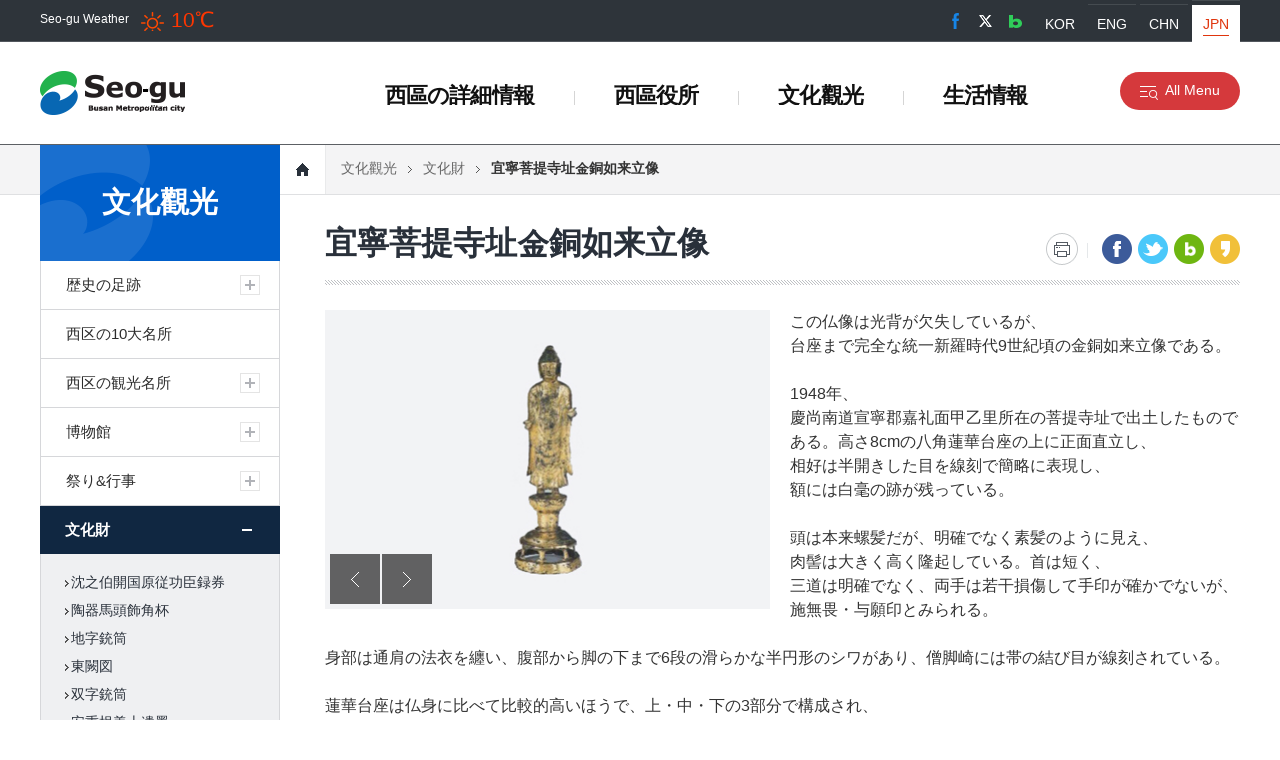

--- FILE ---
content_type: text/html;charset=utf-8
request_url: https://www.bsseogu.go.kr/jap/index.bsseogu?menuCd=DOM_000001303006007000
body_size: 56697
content:









	













                                                                                                                                                                                  
                                                                                                                                                                                                                                                                                                                        



<!doctype html>
<html lang="ja">
<head>
    <meta charset="UTF-8">
	<meta http-equiv="content-type" content="text/html;charset=utf-8" />
	<meta name="author" content="" />
	<meta http-equiv="X-UA-Compatible" content="IE=edge">
	<meta name="viewport" content="width=device-width, initial-scale=1.0 ,maximum-scale=1.0, minimum-scale=1.0,user-scalable=no,target-densitydpi=medium-dpi">
	<title>釜山広域市西区</title>
	<script src="/rfc3/user/domain/www.bsseogu.go.kr~jap.80/0/1127.js"></script><!--/common/jquery-1.11.3.min.js-->
	<script src="/rfc3/user/domain/www.bsseogu.go.kr~jap.80/0/1126.js"></script><!--/common/jquery.easing.1.3.js-->
	<script src="/rfc3/user/domain/www.bsseogu.go.kr~jap.80/0/1125.js"></script><!--/common/jquery.tab.js-->
	<script src="/rfc3/user/domain/www.bsseogu.go.kr~jap.80/0/1985.js"></script><!--/jap/common.js-->
	<script src="/rfc3/user/domain/www.bsseogu.go.kr~jap.80/0/1986.js"></script><!--/jap/topmenu.js-->
	<script src="/rfc3/user/domain/www.bsseogu.go.kr~jap.80/0/1987.js"></script><!--/jap/defalut.js-->
	<script src="/rfc3/user/domain/www.bsseogu.go.kr~jap.80/0/1143.js"></script> <!-- /js/council/leftMenu.js-->


	<script src="/rfc3/user/domain/www.bsseogu.go.kr~jap.80/0/1992.js"></script><!--/jap/layoutSub.js-->
	<script src="/rfc3/user/domain/www.bsseogu.go.kr~jap.80/0/1993.js"></script><!--/jap/sub.js-->

	<script src="/rfc3/user/domain/www.bsseogu.go.kr~jap.80/0/1124.js"></script><!--/common/owl.carousel.js-->
	<script src="/rfc3/user/domain/www.bsseogu.go.kr~jap.80/0/1123.js"></script><!--/common/slick.js-->
	<script src="/rfc3/user/domain/www.bsseogu.go.kr~jap.80/0/1122.js"></script><!--/common/jquery.mousewheel.js-->
	<script src="/rfc3/user/domain/www.bsseogu.go.kr~jap.80/0/1690.js"></script><!--/common/com_file.js -->

	<link rel="stylesheet" type="text/css" href="/rfc3/user/domain/www.bsseogu.go.kr~jap.80/0/1121.css" /><!--/common/owl.carousel.min.css-->
	<link rel="stylesheet" type="text/css" href="/rfc3/user/domain/www.bsseogu.go.kr~jap.80/0/1120.css" /><!--/common/slick-theme.css-->
	<link rel="stylesheet" type="text/css" href="/rfc3/user/domain/www.bsseogu.go.kr~jap.80/0/1119.css" /> <!--/common/slick.css-->
	
	<link rel="stylesheet" type="text/css" href="/rfc3/user/domain/www.bsseogu.go.kr~jap.80/0/1981.css" /> <!--/jap/common.css-->
	<link rel="stylesheet" type="text/css" href="/rfc3/user/domain/www.bsseogu.go.kr~jap.80/0/1982.css" /> <!--/jap/styleDefault.css-->

	<link rel="stylesheet" type="text/css" href="/rfc3/user/domain/www.bsseogu.go.kr~jap.80/0/1984.css" /> <!--/jap/layout.cs-->
	<link rel="stylesheet" type="text/css" href="/rfc3/user/domain/www.bsseogu.go.kr~jap.80/0/1990.css" /> <!--/jap/content.css-->
	<link rel="stylesheet" type="text/css" href="/rfc3/user/domain/www.bsseogu.go.kr~jap.80/0/1991.css" /> <!--/jap/sub.css-->

	<!-- 서구구청 styleGuide 
	<link rel="stylesheet" type="text/css" href="/rfc3/user/domain/www.bsseogu.go.kr~jap.80/0/1108.css" />
	-->
</head>
<body id="main">
<!--[if lt IE 9]>
	<div id="uppopup" class="lowIE-update">
		<div class="update-cont">
			<p class="tit">본 사이트는<strong>Internet Explorer 9버전 이상</strong>에 최적화 되어 <br />있습니다.</p>
			<p class="txt">Explorer를 최신 버전으로 업데이트 하시거나, Chrome, Fire fox 등의 브라우저를 이용해 주시기 바랍니다.</p>
			<a href="http://windows.microsoft.com/ko-kr/internet-explorer/download-ie" target="_blank" title="새창열림" class="btn-upgrade"><span class="ico"></span><span class="atxt">Internet Explorer 업그레이드</span></a>
			<span class="chk-uclose"><input type="checkbox" name="chk-uclose" id="chkuppopup" /><label for="chkuppopup">하루동안 열지 않기</label></span>
			<button type="button" onclick="javascript:popHide('uppopup')" class="btn-uclose"><span class="blind">현재창 닫기</span></button>
		</div>
		<span class="bg"></span>
	</div>
	<script type="text/javascript">checkPop('uppopup');</script>
<![endif]-->  
<div id="skipNavi">
	<h1 class="blind">부산광역시 서구청 일문 스킵네비게이션</h1>
	<ul>
		<li><a href="#contents" class="skipLink">본문바로가기</a></li>
		<li><a href="#topmenu" class="skipLink">주메뉴바로가기</a></li>
	</ul>
</div>
<!-- s: #doc //-->
<div id="doc">	
<!-- s: .doc-pg //-->
<div id="pg-code" class="doc-pg">
	<!-- s : header-wrap -->
	<header id="header-wrap" class="div-cont">
		
<div id="header" class="header">
	<span class="mn-bar"></span>
	<div id="logo"><a href="/jap/index.bsseogu"><span class="blind">Busan Metropolitan City Seogu</span></a></div>
	







	



	<div class="weather">
		<span class="tit">Seo-gu Weather</span>
		<span class="num sun">10℃</span>
		<span class="txt"></span>
	</div>
	



                                                                                                                                                                                    
  
                                                                              <!--날씨 2326 -->
	
	<ul class="top-sns">
		<li><a href="https://www.facebook.com/bsseogu" class="c-01" title="new page" target="_blank"><span class="blind">Facebook</span></a></li>
		<li><a href="https://twitter.com/bsseogu" class="c-02"  title="new page" target="_blank"><span class="blind">Twiiter</span></a></li>
		<li><a href="https://blog.naver.com/seogu00" class="c-03"  title="new page" target="_blank"><span class="blind">Naver Blog</span></a></li>
	</ul>
	<div class="top-translate">
		<ul>
			<li><a href="/index.bsseogu"><span>KOR</span></a></li>
			<li ><a href="/eng/index.bsseogu"><span>ENG</span></a></li>
			<li ><a href="/chi/index.bsseogu"><span>CHN</span></a></li>
			<li class="active"><a href="/jap/index.bsseogu"><span>JPN</span></a></li>
		</ul>
	</div>         
	<a href="#n" class="bt-allMenu"><span>All Menu</span></a>
	<a href="#n" class="bt-mnall" id="mn-ctrs-btns"><span class="blind">Right Menu</span></a>
	<a href="#n" class="bt-mnclose"><span class="blind">Close</span></a>                                                                
	<div id="mainNavi-wrap" >
		<h2 class="blind">BusanSeogu Main Navigation Menu</h2>
		<div id="mainNavi">
							   <div class="tmn-tit">
					<div class="mtop-translate">
						<button href="#n" class="btn"><span>Language</span></button>
						<div class="list-wrap">
							<ul>
								<li><a href="/index.bsseogu"><span>Korean</span></a></li>
								<li><a href="/eng/index.bsseogu"><span>English</span></a></li>
								<li><a href="/chi/index.bsseogu"><span>日本</span></a></li>
								<li><a href="/jap/index.bsseogu"><span>中國</span></a></li>
							</ul>
						</div>
					</div>
					<!-- 
					<div class="m-login">
						<a href="#"><span>Login</span></a>
					</div> -->
					<ul class="mtop-sns">
						<li><a href="https://www.facebook.com/bsseogu" class="c-01" title="new page" target="_blank"><span>Facebook</span></a></li>
						<li><a href="https://twitter.com/bsseogu" class="c-02" title="new page" target="_blank"><span>Twiiter</span></a></li>
						<li><a href="https://blog.naver.com/seogu00" class="c-03" title="new page" target="_blank"><span>Naver Blog</span></a></li>
					</ul>
					
				</div>     
				
							<ul class="topmenu">

			
				<li id="tm01" class="mn_l1 mn_type ">
				
					<a href="#" class="mn_a1"><span class="mn_s1">西區の詳細情報</span></a>
					<div class="depth2-wrap"> 
						<a href="#"><span class="mn-txt">西區の詳細情報</span></a>
						<ul class='depth2'>
				
							
							<li id="tm0101" class="mn_l2"><a href="/jap/index.bsseogu?menuCd=DOM_000001301001000000" class="mn_a2"><span class="txt">西欧紹介</span></a>
							
							</li>
							
							<li id="tm0101" class="mn_l2"><a href="/jap/index.bsseogu?menuCd=DOM_000001301002000000" class="mn_a2"><span class="txt">シンボル</span></a>
							
							</li>
							
							<li id="tm0101" class="mn_l2"><a href="/jap/index.bsseogu?menuCd=DOM_000001301003000000" class="mn_a2"><span class="txt">沿革</span></a>
							
							</li>
							
							<li id="tm0101" class="mn_l2"><a href="/jap/index.bsseogu?menuCd=DOM_000001301004000000" class="mn_a2"><span class="txt">洞の名秤と由</span></a>
							
								<div class="depth3-wrap"> 
									<ul class='depth3'>
									
										<li id="tm0101" class="mn_l3"><a href="/jap/index.bsseogu?menuCd=DOM_000001301004003000" class="mn_a3"><span class="txt">東大新洞 & 西大新洞</span></a>
										
										</li>
									
										<li id="tm0101" class="mn_l3"><a href="/jap/index.bsseogu?menuCd=DOM_000001301004001000" class="mn_a3"><span class="txt">芙蓉洞</span></a>
										
										</li>
									
										<li id="tm0101" class="mn_l3"><a href="/jap/index.bsseogu?menuCd=DOM_000001301004002000" class="mn_a3"><span class="txt">土城洞</span></a>
										
										</li>
									
										<li id="tm0101" class="mn_l3"><a href="/jap/index.bsseogu?menuCd=DOM_000001301004004000" class="mn_a3"><span class="txt">富民洞</span></a>
										
										</li>
									
										<li id="tm0101" class="mn_l3"><a href="/jap/index.bsseogu?menuCd=DOM_000001301004005000" class="mn_a3"><span class="txt">峨嵋洞</span></a>
										
										</li>
									
										<li id="tm0101" class="mn_l3"><a href="/jap/index.bsseogu?menuCd=DOM_000001301004006000" class="mn_a3"><span class="txt">草場洞</span></a>
										
										</li>
									
										<li id="tm0101" class="mn_l3"><a href="/jap/index.bsseogu?menuCd=DOM_000001301004007000" class="mn_a3"><span class="txt">忠武洞</span></a>
										
										</li>
									
										<li id="tm0101" class="mn_l3"><a href="/jap/index.bsseogu?menuCd=DOM_000001301004008000" class="mn_a3"><span class="txt">南富民洞</span></a>
										
										</li>
									
										<li id="tm0101" class="mn_l3"><a href="/jap/index.bsseogu?menuCd=DOM_000001301004009000" class="mn_a3"><span class="txt">岩南洞</span></a>
										
										</li>
									
									</ul>	
								</div>
							
							</li>
						
						</ul>
					</div>
				</li>
			
				<li id="tm02" class="mn_l1 mn_type ">
				
					<a href="#" class="mn_a1"><span class="mn_s1">西區役所</span></a>
					<div class="depth2-wrap"> 
						<a href="#"><span class="mn-txt">西區役所</span></a>
						<ul class='depth2'>
				
							
							<li id="tm0201" class="mn_l2"><a href="/jap/index.bsseogu?menuCd=DOM_000001302002000000" class="mn_a2"><span class="txt">組織</span></a>
							
							</li>
							
							<li id="tm0201" class="mn_l2"><a href="/jap/index.bsseogu?menuCd=DOM_000001302004000000" class="mn_a2"><span class="txt">区庁舎案内</span></a>
							
							</li>
							
							<li id="tm0201" class="mn_l2"><a href="/jap/index.bsseogu?menuCd=DOM_000001302005000000" class="mn_a2"><span class="txt">アクセス</span></a>
							
							</li>
						
						</ul>
					</div>
				</li>
			
				<li id="tm03" class="mn_l1 mn_type ">
				
					<a href="#" class="mn_a1"><span class="mn_s1">文化觀光</span></a>
					<div class="depth2-wrap"> 
						<a href="#"><span class="mn-txt">文化觀光</span></a>
						<ul class='depth2'>
				
							
							<li id="tm0301" class="mn_l2"><a href="/jap/index.bsseogu?menuCd=DOM_000001303001000000" class="mn_a2"><span class="txt">歴史の足跡</span></a>
							
								<div class="depth3-wrap"> 
									<ul class='depth3'>
									
										<li id="tm0101" class="mn_l3"><a href="/jap/index.bsseogu?menuCd=DOM_000001303001001000" class="mn_a3"><span class="txt">大新洞(デシンドン)遺跡</span></a>
										
										</li>
									
										<li id="tm0101" class="mn_l3"><a href="/jap/index.bsseogu?menuCd=DOM_000001303001002000" class="mn_a3"><span class="txt">岩南洞(アムナムドン)貝塚</span></a>
										
										</li>
									
										<li id="tm0101" class="mn_l3"><a href="/jap/index.bsseogu?menuCd=DOM_000001303001003000" class="mn_a3"><span class="txt">草場洞(チョジャンドン)古墳</span></a>
										
										</li>
									
										<li id="tm0101" class="mn_l3"><a href="/jap/index.bsseogu?menuCd=DOM_000001303001004000" class="mn_a3"><span class="txt">土城跡</span></a>
										
										</li>
									
										<li id="tm0101" class="mn_l3"><a href="/jap/index.bsseogu?menuCd=DOM_000001303001005000" class="mn_a3"><span class="txt">石城山城</span></a>
										
										</li>
									
										<li id="tm0101" class="mn_l3"><a href="/jap/index.bsseogu?menuCd=DOM_000001303001006000" class="mn_a3"><span class="txt">九德(クドク)水源地(跡)</span></a>
										
										</li>
									
										<li id="tm0101" class="mn_l3"><a href="/jap/index.bsseogu?menuCd=DOM_000001303001007000" class="mn_a3"><span class="txt">釜山(プサン)監獄所</span></a>
										
										</li>
									
										<li id="tm0101" class="mn_l3"><a href="/jap/index.bsseogu?menuCd=DOM_000001303001008000" class="mn_a3"><span class="txt">釜山府立病院</span></a>
										
										</li>
									
										<li id="tm0101" class="mn_l3"><a href="/jap/index.bsseogu?menuCd=DOM_000001303001009000" class="mn_a3"><span class="txt">大正公園</span></a>
										
										</li>
									
										<li id="tm0101" class="mn_l3"><a href="/jap/index.bsseogu?menuCd=DOM_000001303001010000" class="mn_a3"><span class="txt">釜山公設運動場</span></a>
										
										</li>
									
										<li id="tm0101" class="mn_l3"><a href="/jap/index.bsseogu?menuCd=DOM_000001303001011000" class="mn_a3"><span class="txt">臨時首都政府庁舎</span></a>
										
										</li>
									
										<li id="tm0101" class="mn_l3"><a href="/jap/index.bsseogu?menuCd=DOM_000001303001012000" class="mn_a3"><span class="txt">富民浦(ブミンポ)</span></a>
										
										</li>
									
										<li id="tm0101" class="mn_l3"><a href="/jap/index.bsseogu?menuCd=DOM_000001303001013000" class="mn_a3"><span class="txt">埋築地</span></a>
										
										</li>
									
										<li id="tm0101" class="mn_l3"><a href="/jap/index.bsseogu?menuCd=DOM_000001303001014000" class="mn_a3"><span class="txt">大新洞電車終点(跡)</span></a>
										
										</li>
									
										<li id="tm0101" class="mn_l3"><a href="/jap/index.bsseogu?menuCd=DOM_000001303001015000" class="mn_a3"><span class="txt">南港防波堤</span></a>
										
										</li>
									
										<li id="tm0101" class="mn_l3"><a href="/jap/index.bsseogu?menuCd=DOM_000001303001016000" class="mn_a3"><span class="txt">釜山女子高等学校(跡)</span></a>
										
										</li>
									
										<li id="tm0101" class="mn_l3"><a href="/jap/index.bsseogu?menuCd=DOM_000001303001017000" class="mn_a3"><span class="txt">忠武公李舜臣(イ・スンシン)永慕碑</span></a>
										
										</li>
									
										<li id="tm0101" class="mn_l3"><a href="/jap/index.bsseogu?menuCd=DOM_000001303001018000" class="mn_a3"><span class="txt">ドイツ赤十字病院(跡)</span></a>
										
										</li>
									
										<li id="tm0101" class="mn_l3"><a href="/jap/index.bsseogu?menuCd=DOM_000001303001019000" class="mn_a3"><span class="txt">ニュージーランド韓国戦参戦記念碑</span></a>
										
										</li>
									
									</ul>	
								</div>
							
							</li>
							
							<li id="tm0301" class="mn_l2"><a href="/jap/index.bsseogu?menuCd=DOM_000001303002000000" class="mn_a2"><span class="txt">西区の10大名所</span></a>
							
							</li>
							
							<li id="tm0301" class="mn_l2"><a href="/jap/index.bsseogu?menuCd=DOM_000001303003000000" class="mn_a2"><span class="txt">西区の観光名所</span></a>
							
								<div class="depth3-wrap"> 
									<ul class='depth3'>
									
										<li id="tm0101" class="mn_l3"><a href="/jap/index.bsseogu?menuCd=DOM_000001303003001000" class="mn_a3"><span class="txt">釜山共同魚市場</span></a>
										
										</li>
									
										<li id="tm0101" class="mn_l3"><a href="/jap/index.bsseogu?menuCd=DOM_000001303003002000" class="mn_a3"><span class="txt">釜山国際水産物卸売市場</span></a>
										
										</li>
									
										<li id="tm0101" class="mn_l3"><a href="/jap/index.bsseogu?menuCd=DOM_000001303003003000" class="mn_a3"><span class="txt">南港大橋</span></a>
										
										</li>
									
										<li id="tm0101" class="mn_l3"><a href="/jap/index.bsseogu?menuCd=DOM_000001303003004000" class="mn_a3"><span class="txt">九德(クドク)運動場</span></a>
										
										</li>
									
									</ul>	
								</div>
							
							</li>
							
							<li id="tm0301" class="mn_l2"><a href="/jap/index.bsseogu?menuCd=DOM_000001303004000000" class="mn_a2"><span class="txt">博物館</span></a>
							
								<div class="depth3-wrap"> 
									<ul class='depth3'>
									
										<li id="tm0101" class="mn_l3"><a href="/jap/index.bsseogu?menuCd=DOM_000001303004001000" class="mn_a3"><span class="txt">東亜大学校博物館</span></a>
										
										</li>
									
										<li id="tm0101" class="mn_l3"><a href="/jap/index.bsseogu?menuCd=DOM_000001303004002000" class="mn_a3"><span class="txt">臨時首都記念館</span></a>
										
										</li>
									
										<li id="tm0101" class="mn_l3"><a href="/jap/index.bsseogu?menuCd=DOM_000001303004003000" class="mn_a3"><span class="txt">チェ・ミンシク ギャラリー</span></a>
										
										</li>
									
									</ul>	
								</div>
							
							</li>
							
							<li id="tm0301" class="mn_l2"><a href="/jap/index.bsseogu?menuCd=DOM_000001303005000000" class="mn_a2"><span class="txt">祭り&行事</span></a>
							
								<div class="depth3-wrap"> 
									<ul class='depth3'>
									
										<li id="tm0101" class="mn_l3"><a href="/jap/index.bsseogu?menuCd=DOM_000001303005001000" class="mn_a3"><span class="txt">九徳ゴル文化芸術祭</span></a>
										
										</li>
									
										<li id="tm0101" class="mn_l3"><a href="/jap/index.bsseogu?menuCd=DOM_000001303005002000" class="mn_a3"><span class="txt">釜山サバ祭り</span></a>
										
										</li>
									
										<li id="tm0101" class="mn_l3"><a href="/jap/index.bsseogu?menuCd=DOM_000001303005003000" class="mn_a3"><span class="txt">松島タルジプ祭り</span></a>
										
										</li>
									
										<li id="tm0101" class="mn_l3"><a href="/jap/index.bsseogu?menuCd=DOM_000001303005004000" class="mn_a3"><span class="txt">市民ウォーキング大会</span></a>
										
										</li>
									
										<li id="tm0101" class="mn_l3"><a href="/jap/index.bsseogu?menuCd=DOM_000001303005005000" class="mn_a3"><span class="txt">玄仁歌謡祭</span></a>
										
										</li>
									
										<li id="tm0101" class="mn_l3"><a href="/jap/index.bsseogu?menuCd=DOM_000001303005006000" class="mn_a3"><span class="txt">松島日の出祭り</span></a>
										
										</li>
									
										<li id="tm0101" class="mn_l3"><a href="/jap/index.bsseogu?menuCd=DOM_000001303005007000" class="mn_a3"><span class="txt">区民生活体育大会</span></a>
										
										</li>
									
										<li id="tm0101" class="mn_l3"><a href="/jap/index.bsseogu?menuCd=DOM_000001303005008000" class="mn_a3"><span class="txt">全国海洋スポーツ大会</span></a>
										
										</li>
									
									</ul>	
								</div>
							
							</li>
							
							<li id="tm0301" class="mn_l2"><a href="/jap/index.bsseogu?menuCd=DOM_000001303006000000" class="mn_a2"><span class="txt">文化財</span></a>
							
								<div class="depth3-wrap"> 
									<ul class='depth3'>
									
										<li id="tm0101" class="mn_l3"><a href="/jap/index.bsseogu?menuCd=DOM_000001303006001000" class="mn_a3"><span class="txt">沈之伯開国原従功臣録券</span></a>
										
										</li>
									
										<li id="tm0101" class="mn_l3"><a href="/jap/index.bsseogu?menuCd=DOM_000001303006002000" class="mn_a3"><span class="txt">陶器馬頭飾角杯</span></a>
										
										</li>
									
										<li id="tm0101" class="mn_l3"><a href="/jap/index.bsseogu?menuCd=DOM_000001303006003000" class="mn_a3"><span class="txt">地字銃筒</span></a>
										
										</li>
									
										<li id="tm0101" class="mn_l3"><a href="/jap/index.bsseogu?menuCd=DOM_000001303006004000" class="mn_a3"><span class="txt">東闕図</span></a>
										
										</li>
									
										<li id="tm0101" class="mn_l3"><a href="/jap/index.bsseogu?menuCd=DOM_000001303006005000" class="mn_a3"><span class="txt">双字銃筒</span></a>
										
										</li>
									
										<li id="tm0101" class="mn_l3"><a href="/jap/index.bsseogu?menuCd=DOM_000001303006006000" class="mn_a3"><span class="txt">安重根義士遺墨</span></a>
										
										</li>
									
										<li id="tm0101" class="mn_l3"><a href="/jap/index.bsseogu?menuCd=DOM_000001303006007000" class="mn_a3"><span class="txt">宜寧菩提寺址金銅如来立像</span></a>
										
										</li>
									
										<li id="tm0101" class="mn_l3"><a href="/jap/index.bsseogu?menuCd=DOM_000001303006008000" class="mn_a3"><span class="txt">霊山会上図</span></a>
										
										</li>
									
										<li id="tm0101" class="mn_l3"><a href="/jap/index.bsseogu?menuCd=DOM_000001303006009000" class="mn_a3"><span class="txt">刺繍草虫図屏風</span></a>
										
										</li>
									
										<li id="tm0101" class="mn_l3"><a href="/jap/index.bsseogu?menuCd=DOM_000001303006010000" class="mn_a3"><span class="txt">紺紙銀泥妙法蓮華経巻三</span></a>
										
										</li>
									
										<li id="tm0101" class="mn_l3"><a href="/jap/index.bsseogu?menuCd=DOM_000001303006011000" class="mn_a3"><span class="txt">土器隆起文鉢</span></a>
										
										</li>
									
										<li id="tm0101" class="mn_l3"><a href="/jap/index.bsseogu?menuCd=DOM_000001303006012000" class="mn_a3"><span class="txt">憲宗嘉礼陳賀図屏風</span></a>
										
										</li>
									
									</ul>	
								</div>
							
							</li>
						
						</ul>
					</div>
				</li>
			
				<li id="tm04" class="mn_l1 mn_type ">
				
					<a href="#" class="mn_a1"><span class="mn_s1">生活情報</span></a>
					<div class="depth2-wrap"> 
						<a href="#"><span class="mn-txt">生活情報</span></a>
						<ul class='depth2'>
				
							
							<li id="tm0401" class="mn_l2"><a href="/jap/index.bsseogu?menuCd=DOM_000001304001000000" class="mn_a2"><span class="txt">西区の伝統市場ご案内</span></a>
							
								<div class="depth3-wrap"> 
									<ul class='depth3'>
									
										<li id="tm0101" class="mn_l3"><a href="/jap/index.bsseogu?menuCd=DOM_000001304001001000" class="mn_a3"><span class="txt">大新市場</span></a>
										
										</li>
									
										<li id="tm0101" class="mn_l3"><a href="/jap/index.bsseogu?menuCd=DOM_000001304001002000" class="mn_a3"><span class="txt">東大新1洞路地市場</span></a>
										
										</li>
									
										<li id="tm0101" class="mn_l3"><a href="/jap/index.bsseogu?menuCd=DOM_000001304001003000" class="mn_a3"><span class="txt">西大新洞路地市場</span></a>
										
										</li>
									
										<li id="tm0101" class="mn_l3"><a href="/jap/index.bsseogu?menuCd=DOM_000001304001004000" class="mn_a3"><span class="txt">松南市場</span></a>
										
										</li>
									
										<li id="tm0101" class="mn_l3"><a href="/jap/index.bsseogu?menuCd=DOM_000001304001005000" class="mn_a3"><span class="txt">峨嵋市場</span></a>
										
										</li>
									
										<li id="tm0101" class="mn_l3"><a href="/jap/index.bsseogu?menuCd=DOM_000001304001006000" class="mn_a3"><span class="txt">忠武洞路地市場</span></a>
										
										</li>
									
										<li id="tm0101" class="mn_l3"><a href="/jap/index.bsseogu?menuCd=DOM_000001304001007000" class="mn_a3"><span class="txt">忠武洞セビョク市場</span></a>
										
										</li>
									
										<li id="tm0101" class="mn_l3"><a href="/jap/index.bsseogu?menuCd=DOM_000001304001008000" class="mn_a3"><span class="txt">忠武洞海岸市場</span></a>
										
										</li>
									
										<li id="tm0101" class="mn_l3"><a href="/jap/index.bsseogu?menuCd=DOM_000001304001009000" class="mn_a3"><span class="txt">西大新1洞路地市場</span></a>
										
										</li>
									
									</ul>	
								</div>
							
							</li>
							
							<li id="tm0401" class="mn_l2"><a href="/jap/index.bsseogu?menuCd=DOM_000001304002000000" class="mn_a2"><span class="txt">医療機関</span></a>
							
							</li>
							
							<li id="tm0401" class="mn_l2"><a href="/jap/index.bsseogu?menuCd=DOM_000001304003000000" class="mn_a2"><span class="txt">生涯学習</span></a>
							
							</li>
							
							<li id="tm0401" class="mn_l2"><a href="http://japanese.busan.go.kr/bsmap" target="_blank" class="mn_a2 new-win" title="새창으로 열립니다."><span class="txt">交通</span></a>
							
							</li>
							
							<li id="tm0401" class="mn_l2"><a href="http://web.kma.go.kr/jpn/index.jsp" target="_blank" class="mn_a2 new-win" title="새창으로 열립니다."><span class="txt">気象</span></a>
							
							</li>
							
							<li id="tm0401" class="mn_l2"><a href="http://tour.busan.go.kr/jpn/index.busan" target="_blank" class="mn_a2 new-win" title="새창으로 열립니다."><span class="txt">観光案内所</span></a>
							
							</li>
							
							<li id="tm0401" class="mn_l2"><a href="https://www.safetyreport.go.kr/enApi?apiKey=32600008IUFRLJU4XWPL1V8CNPI#enIntroduction" target="_blank" class="mn_a2 new-win" title="새창으로 열립니다."><span class="txt">安全性報告書</span></a>
							
							</li>
						
						</ul>
					</div>
				</li>
			 
			</ul>
			<script type='text/javascript'>initNavigation(0,0)</script>
                        
		</div>
	</div>

	
</div>			
	</header>
	<!-- e : header-wrap -->
	
			<!-- s: 전체메뉴 -->
			<div id="allMenu-new">
	<div class="allMenu-wrap">
		<a href="#n" class="close"><span class="blind">닫기</span></a>
		<div class="is-con" id="type01">
		
			<div class="depth-box menu">
				<h3><a href="#"><span>西區の詳細情報</span></a></h3>
				<ul class="allmenu">
					
						<li><a href="/index.bsseogu?menuCd=DOM_000001301001000000" class="qm-a2"><span>西欧紹介</span></a>
							
						</li>
					
						<li><a href="/index.bsseogu?menuCd=DOM_000001301002000000" class="qm-a2"><span>シンボル</span></a>
							
						</li>
					
						<li><a href="/index.bsseogu?menuCd=DOM_000001301003000000" class="qm-a2"><span>沿革</span></a>
							
						</li>
					
						<li><a href="/index.bsseogu?menuCd=DOM_000001301004000000" class="qm-a2"><span>洞の名秤と由</span></a>
							
							<ul class="depth3">
							
								<li><a href="/index.bsseogu?menuCd=DOM_000001301004003000"><span>東大新洞 & 西大新洞</span></a></li>
							
								<li><a href="/index.bsseogu?menuCd=DOM_000001301004001000"><span>芙蓉洞</span></a></li>
							
								<li><a href="/index.bsseogu?menuCd=DOM_000001301004002000"><span>土城洞</span></a></li>
							
								<li><a href="/index.bsseogu?menuCd=DOM_000001301004004000"><span>富民洞</span></a></li>
							
								<li><a href="/index.bsseogu?menuCd=DOM_000001301004005000"><span>峨嵋洞</span></a></li>
							
								<li><a href="/index.bsseogu?menuCd=DOM_000001301004006000"><span>草場洞</span></a></li>
							
								<li><a href="/index.bsseogu?menuCd=DOM_000001301004007000"><span>忠武洞</span></a></li>
							
								<li><a href="/index.bsseogu?menuCd=DOM_000001301004008000"><span>南富民洞</span></a></li>
							
								<li><a href="/index.bsseogu?menuCd=DOM_000001301004009000"><span>岩南洞</span></a></li>
							
							</ul>													
							
						</li>
				
				</ul>
			</div>
		
			<div class="depth-box menu">
				<h3><a href="#"><span>西區役所</span></a></h3>
				<ul class="allmenu">
					
						<li><a href="/index.bsseogu?menuCd=DOM_000001302002000000" class="qm-a2"><span>組織</span></a>
							
						</li>
					
						<li><a href="/index.bsseogu?menuCd=DOM_000001302004000000" class="qm-a2"><span>区庁舎案内</span></a>
							
						</li>
					
						<li><a href="/index.bsseogu?menuCd=DOM_000001302005000000" class="qm-a2"><span>アクセス</span></a>
							
						</li>
				
				</ul>
			</div>
		
			<div class="depth-box menu">
				<h3><a href="#"><span>文化觀光</span></a></h3>
				<ul class="allmenu">
					
						<li><a href="/index.bsseogu?menuCd=DOM_000001303001000000" class="qm-a2"><span>歴史の足跡</span></a>
							
							<ul class="depth3">
							
								<li><a href="/index.bsseogu?menuCd=DOM_000001303001001000"><span>大新洞(デシンドン)遺跡</span></a></li>
							
								<li><a href="/index.bsseogu?menuCd=DOM_000001303001002000"><span>岩南洞(アムナムドン)貝塚</span></a></li>
							
								<li><a href="/index.bsseogu?menuCd=DOM_000001303001003000"><span>草場洞(チョジャンドン)古墳</span></a></li>
							
								<li><a href="/index.bsseogu?menuCd=DOM_000001303001004000"><span>土城跡</span></a></li>
							
								<li><a href="/index.bsseogu?menuCd=DOM_000001303001005000"><span>石城山城</span></a></li>
							
								<li><a href="/index.bsseogu?menuCd=DOM_000001303001006000"><span>九德(クドク)水源地(跡)</span></a></li>
							
								<li><a href="/index.bsseogu?menuCd=DOM_000001303001007000"><span>釜山(プサン)監獄所</span></a></li>
							
								<li><a href="/index.bsseogu?menuCd=DOM_000001303001008000"><span>釜山府立病院</span></a></li>
							
								<li><a href="/index.bsseogu?menuCd=DOM_000001303001009000"><span>大正公園</span></a></li>
							
								<li><a href="/index.bsseogu?menuCd=DOM_000001303001010000"><span>釜山公設運動場</span></a></li>
							
								<li><a href="/index.bsseogu?menuCd=DOM_000001303001011000"><span>臨時首都政府庁舎</span></a></li>
							
								<li><a href="/index.bsseogu?menuCd=DOM_000001303001012000"><span>富民浦(ブミンポ)</span></a></li>
							
								<li><a href="/index.bsseogu?menuCd=DOM_000001303001013000"><span>埋築地</span></a></li>
							
								<li><a href="/index.bsseogu?menuCd=DOM_000001303001014000"><span>大新洞電車終点(跡)</span></a></li>
							
								<li><a href="/index.bsseogu?menuCd=DOM_000001303001015000"><span>南港防波堤</span></a></li>
							
								<li><a href="/index.bsseogu?menuCd=DOM_000001303001016000"><span>釜山女子高等学校(跡)</span></a></li>
							
								<li><a href="/index.bsseogu?menuCd=DOM_000001303001017000"><span>忠武公李舜臣(イ・スンシン)永慕碑</span></a></li>
							
								<li><a href="/index.bsseogu?menuCd=DOM_000001303001018000"><span>ドイツ赤十字病院(跡)</span></a></li>
							
								<li><a href="/index.bsseogu?menuCd=DOM_000001303001019000"><span>ニュージーランド韓国戦参戦記念碑</span></a></li>
							
							</ul>													
							
						</li>
					
						<li><a href="/index.bsseogu?menuCd=DOM_000001303002000000" class="qm-a2"><span>西区の10大名所</span></a>
							
						</li>
					
						<li><a href="/index.bsseogu?menuCd=DOM_000001303003000000" class="qm-a2"><span>西区の観光名所</span></a>
							
							<ul class="depth3">
							
								<li><a href="/index.bsseogu?menuCd=DOM_000001303003001000"><span>釜山共同魚市場</span></a></li>
							
								<li><a href="/index.bsseogu?menuCd=DOM_000001303003002000"><span>釜山国際水産物卸売市場</span></a></li>
							
								<li><a href="/index.bsseogu?menuCd=DOM_000001303003003000"><span>南港大橋</span></a></li>
							
								<li><a href="/index.bsseogu?menuCd=DOM_000001303003004000"><span>九德(クドク)運動場</span></a></li>
							
							</ul>													
							
						</li>
					
						<li><a href="/index.bsseogu?menuCd=DOM_000001303004000000" class="qm-a2"><span>博物館</span></a>
							
							<ul class="depth3">
							
								<li><a href="/index.bsseogu?menuCd=DOM_000001303004001000"><span>東亜大学校博物館</span></a></li>
							
								<li><a href="/index.bsseogu?menuCd=DOM_000001303004002000"><span>臨時首都記念館</span></a></li>
							
								<li><a href="/index.bsseogu?menuCd=DOM_000001303004003000"><span>チェ・ミンシク ギャラリー</span></a></li>
							
							</ul>													
							
						</li>
					
						<li><a href="/index.bsseogu?menuCd=DOM_000001303005000000" class="qm-a2"><span>祭り&行事</span></a>
							
							<ul class="depth3">
							
								<li><a href="/index.bsseogu?menuCd=DOM_000001303005001000"><span>九徳ゴル文化芸術祭</span></a></li>
							
								<li><a href="/index.bsseogu?menuCd=DOM_000001303005002000"><span>釜山サバ祭り</span></a></li>
							
								<li><a href="/index.bsseogu?menuCd=DOM_000001303005003000"><span>松島タルジプ祭り</span></a></li>
							
								<li><a href="/index.bsseogu?menuCd=DOM_000001303005004000"><span>市民ウォーキング大会</span></a></li>
							
								<li><a href="/index.bsseogu?menuCd=DOM_000001303005005000"><span>玄仁歌謡祭</span></a></li>
							
								<li><a href="/index.bsseogu?menuCd=DOM_000001303005006000"><span>松島日の出祭り</span></a></li>
							
								<li><a href="/index.bsseogu?menuCd=DOM_000001303005007000"><span>区民生活体育大会</span></a></li>
							
								<li><a href="/index.bsseogu?menuCd=DOM_000001303005008000"><span>全国海洋スポーツ大会</span></a></li>
							
							</ul>													
							
						</li>
					
						<li><a href="/index.bsseogu?menuCd=DOM_000001303006000000" class="qm-a2"><span>文化財</span></a>
							
							<ul class="depth3">
							
								<li><a href="/index.bsseogu?menuCd=DOM_000001303006001000"><span>沈之伯開国原従功臣録券</span></a></li>
							
								<li><a href="/index.bsseogu?menuCd=DOM_000001303006002000"><span>陶器馬頭飾角杯</span></a></li>
							
								<li><a href="/index.bsseogu?menuCd=DOM_000001303006003000"><span>地字銃筒</span></a></li>
							
								<li><a href="/index.bsseogu?menuCd=DOM_000001303006004000"><span>東闕図</span></a></li>
							
								<li><a href="/index.bsseogu?menuCd=DOM_000001303006005000"><span>双字銃筒</span></a></li>
							
								<li><a href="/index.bsseogu?menuCd=DOM_000001303006006000"><span>安重根義士遺墨</span></a></li>
							
								<li><a href="/index.bsseogu?menuCd=DOM_000001303006007000"><span>宜寧菩提寺址金銅如来立像</span></a></li>
							
								<li><a href="/index.bsseogu?menuCd=DOM_000001303006008000"><span>霊山会上図</span></a></li>
							
								<li><a href="/index.bsseogu?menuCd=DOM_000001303006009000"><span>刺繍草虫図屏風</span></a></li>
							
								<li><a href="/index.bsseogu?menuCd=DOM_000001303006010000"><span>紺紙銀泥妙法蓮華経巻三</span></a></li>
							
								<li><a href="/index.bsseogu?menuCd=DOM_000001303006011000"><span>土器隆起文鉢</span></a></li>
							
								<li><a href="/index.bsseogu?menuCd=DOM_000001303006012000"><span>憲宗嘉礼陳賀図屏風</span></a></li>
							
							</ul>													
							
						</li>
				
				</ul>
			</div>
		
			<div class="depth-box menu">
				<h3><a href="#"><span>生活情報</span></a></h3>
				<ul class="allmenu">
					
						<li><a href="/index.bsseogu?menuCd=DOM_000001304001000000" class="qm-a2"><span>西区の伝統市場ご案内</span></a>
							
							<ul class="depth3">
							
								<li><a href="/index.bsseogu?menuCd=DOM_000001304001001000"><span>大新市場</span></a></li>
							
								<li><a href="/index.bsseogu?menuCd=DOM_000001304001002000"><span>東大新1洞路地市場</span></a></li>
							
								<li><a href="/index.bsseogu?menuCd=DOM_000001304001003000"><span>西大新洞路地市場</span></a></li>
							
								<li><a href="/index.bsseogu?menuCd=DOM_000001304001004000"><span>松南市場</span></a></li>
							
								<li><a href="/index.bsseogu?menuCd=DOM_000001304001005000"><span>峨嵋市場</span></a></li>
							
								<li><a href="/index.bsseogu?menuCd=DOM_000001304001006000"><span>忠武洞路地市場</span></a></li>
							
								<li><a href="/index.bsseogu?menuCd=DOM_000001304001007000"><span>忠武洞セビョク市場</span></a></li>
							
								<li><a href="/index.bsseogu?menuCd=DOM_000001304001008000"><span>忠武洞海岸市場</span></a></li>
							
								<li><a href="/index.bsseogu?menuCd=DOM_000001304001009000"><span>西大新1洞路地市場</span></a></li>
							
							</ul>													
							
						</li>
					
						<li><a href="/index.bsseogu?menuCd=DOM_000001304002000000" class="qm-a2"><span>医療機関</span></a>
							
						</li>
					
						<li><a href="/index.bsseogu?menuCd=DOM_000001304003000000" class="qm-a2"><span>生涯学習</span></a>
							
						</li>
					
						<li><a href="http://japanese.busan.go.kr/bsmap" target="_blank" class="qm-a2 new-win" title="새창으로 열립니다."><span>交通</span></a>
							
						</li>
					
						<li><a href="http://web.kma.go.kr/jpn/index.jsp" target="_blank" class="qm-a2 new-win" title="새창으로 열립니다."><span>気象</span></a>
							
						</li>
					
						<li><a href="http://tour.busan.go.kr/jpn/index.busan" target="_blank" class="qm-a2 new-win" title="새창으로 열립니다."><span>観光案内所</span></a>
							
						</li>
					
						<li><a href="https://www.safetyreport.go.kr/enApi?apiKey=32600008IUFRLJU4XWPL1V8CNPI#enIntroduction" target="_blank" class="qm-a2 new-win" title="새창으로 열립니다."><span>安全性報告書</span></a>
							
						</li>
				
				</ul>
			</div>
		    
		</div>
	</div>
</div>                                                                                       
			<!-- e: 전체메뉴 -->

	<!-- s: #container-wrap //-->
	<div id="container-wrap" class="scontainer div-cont">
		<!-- s : container --->
		<div id="container">
			<!-- s : 좌측 -->
				

			<div id="subNavi-wrap">
				<div id="subNavi">
					<!-- s : leftMenu -->
					<div class="lm-tit">
						<div class="tit">
							<span class="btxt">文化觀光</span>
							<span class="stxt"></span>
							<button class="" type="button" onclick="$('#leftmenu').toggle();"><span>▼</span></button>
						</div>
					</div>		
					<div class="leftmenu" id="leftmenu">
						<ul class="depth2">
						
								<li id="lm01" class="lm_l2 lm_l" > <a href="/jap/index.bsseogu?menuCd=DOM_000001303001000000" class="lm_a2" title="메뉴목록 닫힘"><span class="isTxt">歴史の足跡</span></a>	
								
									<ul class="depth3"><!-- 이 ul 안에서 배경 이미지가 변경되어야 합니다 -->
									
											<li id="lm0101" class="lm_l3 "> <a href="/jap/index.bsseogu?menuCd=DOM_000001303001001000" class="lm_a3"><span class="isTxt">大新洞(デシンドン)遺跡</span></a>
											
											</li>
									
											<li id="lm0102" class="lm_l3 "> <a href="/jap/index.bsseogu?menuCd=DOM_000001303001002000" class="lm_a3"><span class="isTxt">岩南洞(アムナムドン)貝塚</span></a>
											
											</li>
									
											<li id="lm0103" class="lm_l3 "> <a href="/jap/index.bsseogu?menuCd=DOM_000001303001003000" class="lm_a3"><span class="isTxt">草場洞(チョジャンドン)古墳</span></a>
											
											</li>
									
											<li id="lm0104" class="lm_l3 "> <a href="/jap/index.bsseogu?menuCd=DOM_000001303001004000" class="lm_a3"><span class="isTxt">土城跡</span></a>
											
											</li>
									
											<li id="lm0105" class="lm_l3 "> <a href="/jap/index.bsseogu?menuCd=DOM_000001303001005000" class="lm_a3"><span class="isTxt">石城山城</span></a>
											
											</li>
									
											<li id="lm0106" class="lm_l3 "> <a href="/jap/index.bsseogu?menuCd=DOM_000001303001006000" class="lm_a3"><span class="isTxt">九德(クドク)水源地(跡)</span></a>
											
											</li>
									
											<li id="lm0107" class="lm_l3 "> <a href="/jap/index.bsseogu?menuCd=DOM_000001303001007000" class="lm_a3"><span class="isTxt">釜山(プサン)監獄所</span></a>
											
											</li>
									
											<li id="lm0108" class="lm_l3 "> <a href="/jap/index.bsseogu?menuCd=DOM_000001303001008000" class="lm_a3"><span class="isTxt">釜山府立病院</span></a>
											
											</li>
									
											<li id="lm0109" class="lm_l3 "> <a href="/jap/index.bsseogu?menuCd=DOM_000001303001009000" class="lm_a3"><span class="isTxt">大正公園</span></a>
											
											</li>
									
											<li id="lm0110" class="lm_l3 "> <a href="/jap/index.bsseogu?menuCd=DOM_000001303001010000" class="lm_a3"><span class="isTxt">釜山公設運動場</span></a>
											
											</li>
									
											<li id="lm0111" class="lm_l3 "> <a href="/jap/index.bsseogu?menuCd=DOM_000001303001011000" class="lm_a3"><span class="isTxt">臨時首都政府庁舎</span></a>
											
											</li>
									
											<li id="lm0112" class="lm_l3 "> <a href="/jap/index.bsseogu?menuCd=DOM_000001303001012000" class="lm_a3"><span class="isTxt">富民浦(ブミンポ)</span></a>
											
											</li>
									
											<li id="lm0113" class="lm_l3 "> <a href="/jap/index.bsseogu?menuCd=DOM_000001303001013000" class="lm_a3"><span class="isTxt">埋築地</span></a>
											
											</li>
									
											<li id="lm0114" class="lm_l3 "> <a href="/jap/index.bsseogu?menuCd=DOM_000001303001014000" class="lm_a3"><span class="isTxt">大新洞電車終点(跡)</span></a>
											
											</li>
									
											<li id="lm0115" class="lm_l3 "> <a href="/jap/index.bsseogu?menuCd=DOM_000001303001015000" class="lm_a3"><span class="isTxt">南港防波堤</span></a>
											
											</li>
									
											<li id="lm0116" class="lm_l3 "> <a href="/jap/index.bsseogu?menuCd=DOM_000001303001016000" class="lm_a3"><span class="isTxt">釜山女子高等学校(跡)</span></a>
											
											</li>
									
											<li id="lm0117" class="lm_l3 "> <a href="/jap/index.bsseogu?menuCd=DOM_000001303001017000" class="lm_a3"><span class="isTxt">忠武公李舜臣(イ・スンシン)永慕碑</span></a>
											
											</li>
									
											<li id="lm0118" class="lm_l3 "> <a href="/jap/index.bsseogu?menuCd=DOM_000001303001018000" class="lm_a3"><span class="isTxt">ドイツ赤十字病院(跡)</span></a>
											
											</li>
									
											<li id="lm0119" class="lm_l3 "> <a href="/jap/index.bsseogu?menuCd=DOM_000001303001019000" class="lm_a3"><span class="isTxt">ニュージーランド韓国戦参戦記念碑</span></a>
											
											</li>
									
									</ul>
								
								</li>
						
								<li id="lm02" class="lm_l2 lm_l" > <a href="/jap/index.bsseogu?menuCd=DOM_000001303002000000" class="lm_a2" title="메뉴목록 닫힘"><span class="isTxt">西区の10大名所</span></a>	
								
								</li>
						
								<li id="lm03" class="lm_l2 lm_l" > <a href="/jap/index.bsseogu?menuCd=DOM_000001303003000000" class="lm_a2" title="메뉴목록 닫힘"><span class="isTxt">西区の観光名所</span></a>	
								
									<ul class="depth3"><!-- 이 ul 안에서 배경 이미지가 변경되어야 합니다 -->
									
											<li id="lm0301" class="lm_l3 "> <a href="/jap/index.bsseogu?menuCd=DOM_000001303003001000" class="lm_a3"><span class="isTxt">釜山共同魚市場</span></a>
											
											</li>
									
											<li id="lm0302" class="lm_l3 "> <a href="/jap/index.bsseogu?menuCd=DOM_000001303003002000" class="lm_a3"><span class="isTxt">釜山国際水産物卸売市場</span></a>
											
											</li>
									
											<li id="lm0303" class="lm_l3 "> <a href="/jap/index.bsseogu?menuCd=DOM_000001303003003000" class="lm_a3"><span class="isTxt">南港大橋</span></a>
											
											</li>
									
											<li id="lm0304" class="lm_l3 "> <a href="/jap/index.bsseogu?menuCd=DOM_000001303003004000" class="lm_a3"><span class="isTxt">九德(クドク)運動場</span></a>
											
											</li>
									
									</ul>
								
								</li>
						
								<li id="lm04" class="lm_l2 lm_l" > <a href="/jap/index.bsseogu?menuCd=DOM_000001303004000000" class="lm_a2" title="메뉴목록 닫힘"><span class="isTxt">博物館</span></a>	
								
									<ul class="depth3"><!-- 이 ul 안에서 배경 이미지가 변경되어야 합니다 -->
									
											<li id="lm0401" class="lm_l3 "> <a href="/jap/index.bsseogu?menuCd=DOM_000001303004001000" class="lm_a3"><span class="isTxt">東亜大学校博物館</span></a>
											
											</li>
									
											<li id="lm0402" class="lm_l3 "> <a href="/jap/index.bsseogu?menuCd=DOM_000001303004002000" class="lm_a3"><span class="isTxt">臨時首都記念館</span></a>
											
											</li>
									
											<li id="lm0403" class="lm_l3 "> <a href="/jap/index.bsseogu?menuCd=DOM_000001303004003000" class="lm_a3"><span class="isTxt">チェ・ミンシク ギャラリー</span></a>
											
											</li>
									
									</ul>
								
								</li>
						
								<li id="lm05" class="lm_l2 lm_l" > <a href="/jap/index.bsseogu?menuCd=DOM_000001303005000000" class="lm_a2" title="메뉴목록 닫힘"><span class="isTxt">祭り&行事</span></a>	
								
									<ul class="depth3"><!-- 이 ul 안에서 배경 이미지가 변경되어야 합니다 -->
									
											<li id="lm0501" class="lm_l3 "> <a href="/jap/index.bsseogu?menuCd=DOM_000001303005001000" class="lm_a3"><span class="isTxt">九徳ゴル文化芸術祭</span></a>
											
											</li>
									
											<li id="lm0502" class="lm_l3 "> <a href="/jap/index.bsseogu?menuCd=DOM_000001303005002000" class="lm_a3"><span class="isTxt">釜山サバ祭り</span></a>
											
											</li>
									
											<li id="lm0503" class="lm_l3 "> <a href="/jap/index.bsseogu?menuCd=DOM_000001303005003000" class="lm_a3"><span class="isTxt">松島タルジプ祭り</span></a>
											
											</li>
									
											<li id="lm0504" class="lm_l3 "> <a href="/jap/index.bsseogu?menuCd=DOM_000001303005004000" class="lm_a3"><span class="isTxt">市民ウォーキング大会</span></a>
											
											</li>
									
											<li id="lm0505" class="lm_l3 "> <a href="/jap/index.bsseogu?menuCd=DOM_000001303005005000" class="lm_a3"><span class="isTxt">玄仁歌謡祭</span></a>
											
											</li>
									
											<li id="lm0506" class="lm_l3 "> <a href="/jap/index.bsseogu?menuCd=DOM_000001303005006000" class="lm_a3"><span class="isTxt">松島日の出祭り</span></a>
											
											</li>
									
											<li id="lm0507" class="lm_l3 "> <a href="/jap/index.bsseogu?menuCd=DOM_000001303005007000" class="lm_a3"><span class="isTxt">区民生活体育大会</span></a>
											
											</li>
									
											<li id="lm0508" class="lm_l3 "> <a href="/jap/index.bsseogu?menuCd=DOM_000001303005008000" class="lm_a3"><span class="isTxt">全国海洋スポーツ大会</span></a>
											
											</li>
									
									</ul>
								
								</li>
						
								<li id="lm06" class="lm_l2 over" > <a href="/jap/index.bsseogu?menuCd=DOM_000001303006000000" class="lm_a2" title="메뉴목록 닫힘"><span class="isTxt">文化財</span></a>	
								
									<ul class="depth3"><!-- 이 ul 안에서 배경 이미지가 변경되어야 합니다 -->
									
											<li id="lm0601" class="lm_l3 "> <a href="/jap/index.bsseogu?menuCd=DOM_000001303006001000" class="lm_a3"><span class="isTxt">沈之伯開国原従功臣録券</span></a>
											
											</li>
									
											<li id="lm0602" class="lm_l3 "> <a href="/jap/index.bsseogu?menuCd=DOM_000001303006002000" class="lm_a3"><span class="isTxt">陶器馬頭飾角杯</span></a>
											
											</li>
									
											<li id="lm0603" class="lm_l3 "> <a href="/jap/index.bsseogu?menuCd=DOM_000001303006003000" class="lm_a3"><span class="isTxt">地字銃筒</span></a>
											
											</li>
									
											<li id="lm0604" class="lm_l3 "> <a href="/jap/index.bsseogu?menuCd=DOM_000001303006004000" class="lm_a3"><span class="isTxt">東闕図</span></a>
											
											</li>
									
											<li id="lm0605" class="lm_l3 "> <a href="/jap/index.bsseogu?menuCd=DOM_000001303006005000" class="lm_a3"><span class="isTxt">双字銃筒</span></a>
											
											</li>
									
											<li id="lm0606" class="lm_l3 "> <a href="/jap/index.bsseogu?menuCd=DOM_000001303006006000" class="lm_a3"><span class="isTxt">安重根義士遺墨</span></a>
											
											</li>
									
											<li id="lm0607" class="lm_l3 over"> <a href="/jap/index.bsseogu?menuCd=DOM_000001303006007000" class="lm_a3"><span class="isTxt">宜寧菩提寺址金銅如来立像</span></a>
											
											</li>
									
											<li id="lm0608" class="lm_l3 "> <a href="/jap/index.bsseogu?menuCd=DOM_000001303006008000" class="lm_a3"><span class="isTxt">霊山会上図</span></a>
											
											</li>
									
											<li id="lm0609" class="lm_l3 "> <a href="/jap/index.bsseogu?menuCd=DOM_000001303006009000" class="lm_a3"><span class="isTxt">刺繍草虫図屏風</span></a>
											
											</li>
									
											<li id="lm0610" class="lm_l3 "> <a href="/jap/index.bsseogu?menuCd=DOM_000001303006010000" class="lm_a3"><span class="isTxt">紺紙銀泥妙法蓮華経巻三</span></a>
											
											</li>
									
											<li id="lm0611" class="lm_l3 "> <a href="/jap/index.bsseogu?menuCd=DOM_000001303006011000" class="lm_a3"><span class="isTxt">土器隆起文鉢</span></a>
											
											</li>
									
											<li id="lm0612" class="lm_l3 "> <a href="/jap/index.bsseogu?menuCd=DOM_000001303006012000" class="lm_a3"><span class="isTxt">憲宗嘉礼陳賀図屏風</span></a>
											
											</li>
									
									</ul>
								
								</li>
						
						</ul>
					</div>
					<!--// e : leftMenu  -->
					<!--<script src="/js/portal/leftMenu.js"></script>-->
					<script type="text/javascript" >
						$(document).ready(function(){ 
							subNavi._init();	
							if($("#leftmenu li").length<1) $(".lm-tit button").hide();
						});
					</script>
				</div>
			</div>
                                                                                                                          
			<!-- e : 좌측 -->
			<!-- s : 우측 -->
			<div id="contents-wrap">
				<div id="contents">
					    <!-- s : cont-path -->
												<div class="cont-path">
							<dl>
								<dt><span class="blind">홈</span></dt> 
								 <dd>文化觀光 </dd><dd> 文化財 </dd><dd> 宜寧菩提寺址金銅如来立像</dd>   
							</dl>
						</div>
						<!-- e : cont-path  -->
						<div class="cont-top">
							<div class="cont-tit">
								<h2>宜寧菩提寺址金銅如来立像</h2>
							</div>
							<div class="cont-sns">
								<a href="javascript:contentsPrint();" class="print"><span class="blind">프린트하기</span></a>
								<ul>
									<li><a href="javascript:shareSNS('fb','宜寧菩提寺址金銅如来立像')" class="c-01" title="페이스북으로 공유하기(새창에서 열림)"><span class="blind">페이스북</span></a></li>
									<li><a href="javascript:shareSNS('tw','宜寧菩提寺址金銅如来立像')" class="c-02" title="트위터로 공유하기(새창에서 열림)"><span class="blind">트위터</span></a></li>
									<li><a href="javascript:shareSNS('nb','宜寧菩提寺址金銅如来立像')" class="c-03" title="블로그로 공유하기(새창에서 열림)"><span class="blind">블로그</span></a></li>
									<li><a href="javascript:shareSNS('ks','宜寧菩提寺址金銅如来立像')" class="c-04" title="카카오스토리로 공유하기(새창에서 열림)"><span class="blind">카카오</span></a></li>
								</ul>
							</div>
						</div>                            
						                              
						<div class="content-inner">
						



	









<div class="content-inner">
	<!-- s : 문화관광 : 문화유산 ct06 -->
	<div class="ct06">
		<script>
			$(document).ready(function(){
				 $('.ct06-photo-wrap').slick({
					slidesToShow: 1,
					slidesToScroll: 1,
					arrows: true,
					autoplay:false,
					fade: true,
					adaptiveHeight: true
				 });
			});
		</script>

		<div class="ct06-photo-wrap">
			<p class="item"><img src="/img/jap/Content/ct06-img07-1.jpg" alt="宜寧菩提寺址金銅如来立像 "/></p>
			<p class="item"><img src="/img/jap/Content/ct06-img07-1.jpg" alt="宜寧菩提寺址金銅如来立像"/></p>
		</div>
		<div class="txtWrap">
			<p class="stxt">
				この仏像は光背が欠失しているが、台座まで完全な統一新羅時代9世紀頃の金銅如来立像である。<br/><br/>

				1948年、慶尚南道宣寧郡嘉礼面甲乙里所在の菩提寺址で出土したものである。高さ8cmの八角蓮華台座の上に正面直立し、相好は半開きした目を線刻で簡略に表現し、額には白毫の跡が残っている。 <br/><br/>

				頭は本来螺髪だが、明確でなく素髪のように見え、肉髻は大きく高く隆起している。首は短く、三道は明確でなく、両手は若干損傷して手印が確かでないが、施無畏・与願印とみられる。 <br/><br/>

				身部は通肩の法衣を纏い、腹部から脚の下まで6段の滑らかな半円形のシワがあり、僧脚崎には帯の結び目が線刻されている。<br/><br/>

				蓮華台座は仏身に比べて比較的高いほうで、上・中・下の3部分で構成され、下台には8面に大きな眼象が透かし彫りされている。 <br/><br/>

				統一新羅時代の典型様式だが、中台は高い円筒状で、仰蓮と覆蓮が非常に簡略に表現されている。統一新羅時代の八角蓮華台座の典型とは若干異なる。 <br/><br/>

				頭を若干下げて瞑想にふけったような滑らかで静かな表情、身体各部分の均衡や流麗な衣文などは統一新羅時代の仏像の様式をよく示している重要な資料である。 
			</p>
			<div class="infoBox">
				<ul>
					<li><span>種別・指定番号 : </span>宝物・第731号</li>
					<li><span>指定年月日 : </span>1982.2.26</li>
					<li><span>分野・種類 : </span>仏像・如来仏(立像)</li>
					<li><span>材料・規格 : </span>金銅製・高さ26.0㎝</li>
					<li><span>製作年代・作者 : </span>統一新羅・未詳</li>
					<li><span>所蔵先 : </span>東亜大学校博物館</li>
				</ul>
			</div>
		</div>
	</div>
	<!-- e : 문화관광 : 문화유산 ct06 -->
</div>                      



	










						</div>
				</div>
				


			</div>
			<!-- e : 우측 -->
		</div>
		<!-- e : container --->
	</div>
	<!-- e: #container-wrap //-->
	<!-- s: footer-wrap //-->
	<footer id="footer-wrap-sub" class="div-cont">
		<div id="footer">
							<div class="f-logo"></div>
					<div class="f-info">
						<p class="addr">120, Gudeok-ro, Seo-gu, Busan, 49247, Rep. of KOREA  TEL. +82-51-240-4000    FAX. +82-51-240-4444  </p>
						<p class="copy">COPYRIGHTⓒ Busan Metropolitan City Seo-gu. All rights reserved.</p>
					</div>
                        
		</div>
	</footer>
	<!-- e: footer-wrap //-->
	</div>
</div>
</body>
</html>

                  


--- FILE ---
content_type: text/css
request_url: https://www.bsseogu.go.kr/rfc3/user/domain/www.bsseogu.go.kr~jap.80/0/1984.css
body_size: 65171
content:
@charset "utf-8";
@import url(https://cdn.rawgit.com/moonspam/NanumSquare/master/nanumsquare.css);
@import url(//fonts.googleapis.com/earlyaccess/nanummyeongjo.css);
@import url(//fonts.googleapis.com/earlyaccess/notosanskr.css);
@import url(//fonts.googleapis.com/earlyaccess/nanumgothic.css);

html,body {width:100%;height:100%; font-family: "Malgun Gothic", "NanumGothic", "맑은 고딕", 'Malgun Gothic', "돋움", Dotum, sans-serif; }
body {overflow:auto;}

#doc {position: relative;overflow:hidden; min-width:320px;}

.div-cont{max-width:1200px; margin:0 auto; width:100%;}

	@media only screen and  (max-width:1024px) {
		.div-cont{max-width:100%; margin:0;}
	}


.body-slide-wr {position:relative;width:100%;height:100%;transition:margin 0.3s ease;}
.body-slider-ovclick, .container-ovclick, .header-slider-ovclick{position:fixed;z-index:2006;width:100%;height:100%;left:0;top:0;background:rgba(0,0,0,0.65);cursor:pointer }
.search-slider-ovclick{position:fixed;z-index:2000;width:100%;height:100%;left:0;top:0;background:rgba(0,0,0,0.65);cursor:pointer }


/* z-index */
#header-wrap{z-index:2005;  position:relative;}
#container-wrap{z-index:10; position:relative; }
#footer-wrap{z-index:1001; position:relative;}

/* 상단 */
#header-wrap:before {background:#fff; position:absolute; left:50% ;width:2000px; height:100%; display:block; content:""; margin-left:-1000px;z-index:-1;}
#header{position:relative; z-index:5600; height:144px;}
#header-wrap.fix{position:fixed; top:-42px; left:50%; width:2000px; margin-left:-1000px; max-width:2000px; height:144px;}
#header-wrap.fix #header{ margin:0 auto ; width:1200px; position:relative;}
#header-wrap:after{ background:#5c6064; width:2000px;  height:1px;position:Absolute; bottom:-1px; left:50%;margin-left:-1000px; display:block; content:"";}
#header-wrap.fix:before{box-shadow: 0 5px 11px rgba(0, 0, 0, 0.3) ;-webkit-box-shadow: 0 5px 11px rgba(0, 0, 0, 0.3) ; -moz-box-shadow: 0 5px 11px rgba(0, 0, 0, 0.3)  ; }
/* #header-wrap.fix:after{display:none;} */

#header .weather {height:42px; line-height:37px; position:relative;z-index:2005}
#header .weather .tit { font-size:12px; color:#fff; font-weight:500; vertical-align:middle;}
#header .weather .num { font-size:21px; color:#ff3600; padding-left:30px; margin:0 8px; vertical-align:middle;}
#header .weather .sun { background:url(/img/eng/Layout/weather-sun.png) no-repeat left 4px;}
#header .weather .txt { font-size:12px; color:#adaeb0; font-weight:500; vertical-align:middle;}
#header .weather:after{background:#2e343a; position:absolute; left:50%;margin-left:-1000px; width:2000px; height:41px; border-bottom:1px solid #52575d; top:0; display:block; content:""; z-index:-1;}

/* 메뉴 */	
#header-wrap .mn-bar {position:absolute;left:0;top:145px;width:2000px; left:50%;margin-left:-1000px;;display:block;z-index:2000;background:#fff;box-shadow: 0 5px 11px rgba(0, 0, 0, 0.3) ;-webkit-box-shadow: 0 5px 11px rgba(0, 0, 0, 0.3) ; -moz-box-shadow: 0 5px 11px rgba(0, 0, 0, 0.3)  ;}
#header .bt-allMenu {position:absolute; right:0; top:72px;display:block;overflow:hidden;background:#d5393c; border-radius:38px; text-align:center; padding:0 20px; height:38px;z-index:2008;border:0;-webkit-transition: all 0.3s ease-out;-moz-transition: all 0.3s ease-out;-o-transition: all 0.3s ease-out;transition: all 0.3s ease-out;}
#header .bt-allMenu span{background:url(/img/eng/Layout/allmenu-ico.png) no-repeat 0 14px;line-height:36px;  height:38px; vertical-align:top; text-align:left; display:inline-block; padding-left:25px;color:#fff; font-size:14px; font-weight:400;}
#header .bt-allMenu.active{background:#e8393d;}

#logo {position:absolute;left:0;top:71px;z-index:2100;text-align:left; width:274px; height:41px; z-index:2500;}
#logo a{background:url(/img/eng/logo.png) no-repeat left center;display:block; height:44px;/* display:block; font-weight:bold;padding-left:45px; line-height:41px; color:#231f20; font-size:19px;font-family: 'Nanum Gothic'; display:block;height:41px; */-moz-transition: all 0.3s ease-out;-o-transition: all 0.3s ease-out;transition: all 0.3s ease-out;}

#gnb-wrap{ height:42px; position:relative;z-index:2005}
#gnb-wrap .quick{overflow:hidden; position:absolute; left:0; top:0; height:42px;}
#gnb-wrap .quick li{float:left;}
#gnb-wrap .quick li a{display:block; color:#fff; border-right:1px solid #1c2023;  min-width:111px; line-height:40px; text-align:center; font-size:14px;font-weight:400; }
#gnb-wrap .quick li.active a{background:url(/img/eng/Layout/gnb-quicko.png) no-repeat center bottom; height:42px; color:#323232;font-weight:600; }
#gnb-wrap .quick li.active a span{display:inline-block; vertical-align:middle; padding-left:0; height:28px; background:none !important; border-bottom:2px solid #111; line-height:28px;}

#gnb-wrap .quick li a span{display:inline-block; vertical-align:middle; line-height:18px; height:20px; padding-left:25px;}
#gnb-wrap .quick li a.c-01 span{background:url(/img/eng/Layout/gnb-01.png) no-repeat left center;}
#gnb-wrap .quick li a.c-02 span{background:url(/img/eng/Layout/gnb-02.png) no-repeat left center;}
#gnb-wrap .quick li a.c-03 span{background:url(/img/eng/Layout/gnb-03.png) no-repeat left center;}
#gnb-wrap .quick li a.c-04 span{background:url(/img/eng/Layout/gnb-04.png) no-repeat left center;}
#gnb-wrap .quick li a.c-05 span{background:url(/img/eng/Layout/gnb-05.png) no-repeat left center;}

.top-sns{ position:Absolute ;right:210px; top:0;  z-index:2009 ;height:42px;-webkit-transition: all 0.3s ease-out;-moz-transition: all 0.3s ease-out;-o-transition: all 0.3s ease-out;transition: all 0.3s ease-out;}
.top-sns li{ width:30px; height:42px; float:left;}
.top-sns li a{display:block;position:relative; height:42px;}
.top-sns li a.c-01{background:url(/img/eng/Layout/top-sns01.png) no-repeat center center;}
.top-sns li a.c-02{background:url(/img/eng/Layout/top-sns02_1.png) no-repeat center center;}
.top-sns li a.c-03{background:url(/img/eng/Layout/top-sns03.png) no-repeat center center;}

.top-member{ position:absolute;right:337px; top:0;  z-index:2009 ;height:42px;-webkit-transition: all 0.3s ease-out;-moz-transition: all 0.3s ease-out;-o-transition: all 0.3s ease-out;transition: all 0.3s ease-out;}
.top-member li{ height:42px; float:left;}
.top-member li a{display:block;position:relative; height:42px; padding:0 13px ; line-height:39px;  color:#fff;}
.top-member li a.logout{color:#7edf78; font-weight:600;}
.top-member li a:after{background:#43494e; width:1px; height:18px; position:absolute; right:0; top:50%;margin-top:-9px; display:block; content:""}


.top-translate{height:42px; position:absolute; right:0px; z-index:2009 ; top:0;-webkit-transition: all 0.3s ease-out;-moz-transition: all 0.3s ease-out;-o-transition: all 0.3s ease-out;transition: all 0.3s ease-out;}
.top-translate a.btn{display:block; height:42px; line-height:40px; padding-left:17px; font-size:13px; font-weight:400; color:#fff; }
.top-translate a.btn:after{width:10px; height:10px; position:Absolute; right:10px; top:50%;margin-top:-4px; display:block; content:"";background:url(/img/eng/Layout/google-down.png) no-repeat center center;}
.top-translate a.btn.active:after{background:url(/img/eng/Layout/google-up.png) no-repeat center center;;}


.top-translate .list-wrap{overflow:hidden; height:0;position:Absolute; left:0; top:42px; background:#31373d; width:100%;}
.top-translate ul{ }
.top-translate ul li { display:inline-block;}
.top-translate ul li:first-child{border-top:0;}
.top-translate ul li{border-top:1px solid #454b50}
.top-translate ul li a { width:48px; height:38px; line-height:38px; display:block; text-align:center; color:#fff; font-weight:500;}
.top-translate ul li a:after{display:none;}
.top-translate ul li:hover a{}
.top-translate ul li.active a{ background:#fff; color:#e0350d; margin-top:4px; }
.top-translate ul li.active a span { padding-bottom:3px; border-bottom:1px solid #e0350d;}

.top-search{ position:absolute; right:0; width:95px;background:#3c4957; height:42px; top:0; font-size:0; z-index:2600;}
.top-search .tit{font-size:13px; padding-left:15px;box-sizing:border-box; display:inline-block;vertical-align:top; width:88px; color:#fff; line-height:40px; position:Relative;}
.top-search .tit:after{width:10px; height:10px; position:Absolute; right:3px; top:50%;margin-top:-3px; display:block; content:"";background:url(/img/eng/Layout/search-tri.png) no-repeat center center;}
.top-search .is-search{width:205px; display:none; position:Absolute; right:0; top:42px; background:#84adda; width:1200px; height:197px; vertical-align:top;}
.top-search input[type="text"]{ width:368px; color:#5e6368; border:none; font-size:14px;background:none; text-indent:15px;background:#fff; height:45px; line-height:40px; padding:0 35px 0 0; margin:0; box-sizing:border-box;}
.top-search .search-btn{display:block; position:Absolute; width:50px; right:0;top:0; height:45px;  background:url(/img/eng/Layout/search-white.png) no-repeat center center #284a81; border:none;}
.top-search .search-open{ border:none;border-left:1px solid #2e343a;  text-align:center;display:block;position:Absolute; right:0; top:0; width:100%; right:0;top:0; height:42px;  background:url(/img/eng/Layout/search-btn.png) no-repeat 22px center;-webkit-transition: all 0.3s ease-out;-moz-transition: all 0.3s ease-out;-o-transition: all 0.3s ease-out;transition: all 0.3s ease-out;}
.top-search .search-open span{font-size:14px; color:#fff; line-height:40px; display:inline-block; vertical-align:top; padding-left:20px}
.top-search .search-close{ display:block;position:Absolute; right:0; bottom:0; width:64px; right:0; height:64px;  background:url(/img/eng/Layout/search-close.png) no-repeat center center #2e343a; border:none;}
.top-search .search-ctr{width:530px; height:45px; margin:63px auto 0 auto; position:relative;}

.top-search .search-ctr .select-box{position:relative; display:inline-block;vertical-align:top; height:45px; width:112px;background:#fff;}
.top-search .search-ctr .select-box:before{background:#d6d6d6; position:absolute; width:1px; height:22px; position:absolute; right:0px; top:50%;margin-top:-11px; display:block; content:"";z-index:1}
.top-search .search-ctr .select-box:after{background:url(/img/eng/Layout/search-arrow.png) no-repeat center center; position:absolute; width:20px; height:20px; position:absolute; right:12px; top:50%;margin-top:-10px; display:block; content:"";z-index:1}
.top-search .search-ctr .select-box select{font-size:14px; color:#555; height:43px;text-indent:2px; -webkit-appearance:none; -moz-appearance:none;background:none; appearance:none;border:none; width:100%; margin:0; padding:0; position:relative; z-index:2}
.top-search .search-ctr .select-box.bgf1 select{background:#f1f1f1}
.top-search .search-ctr .select-box select::-ms-expand{display:none;}

.top-search .is-search dl{font-size:0; padding-top:25px;text-align:center;display:block; width:100%;}
.top-search .is-search dt{position:relative; font-size:14px; font-weight:bold;  color:#333; display:inline-block; vertical-align:top; margin-right:20px;} 
.top-search .is-search dt:after{ width:6px; height:6px; display:block; position:absolute;content:"";background:url(/img/eng/Layout/search-hit.png) no-repeat center center ; right:-14px; top:50%;margin-top:-2px;}
.top-search .is-search dd{ font-size:14px; font-weight:400;  margin-right:3px; color:#333; display:inline-block; vertical-align:top} 
.top-search .is-search dd a{display:block;}
.top-search .is-search dd a:hover{text-decoration:underline}
.top-search .is-search dd a:after{position:relative; display:inline-block; content:",";padding-left:2px;}
.top-search .is-search dd:last-child a:after{display:none;}

.mtop-sns, .mtop-translate{display:none;}
	
	@media only screen and (min-width:1200px){
		.topmenu .mn_a1 {font-size:22px; padding:25px 40px 41px; letter-spacing:-0.04em;}
		.topmenu li.mn_l1:first-child{margin-left:305px}
	
		.topmenu #tm01 .depth2-wrap{left:0;}
		.topmenu #tm02 .depth2-wrap{left:300px;}
		.topmenu #tm03 .depth2-wrap{left:600px;}
		.topmenu #tm04 .depth2-wrap{left:900px;}


		.topmenu .depth2-wrap {width:300px;}
		
		.allmenu-wrap{ position:relative; width:1200px; margin:0 auto;}
		.search-slider-ovclick{display:none !important}
	}
	@media only screen and (min-width:1001px) and (max-width:1199px){ 
		#header-wrap.fix{width:100%; left:auto; margin-left:0;}
		#header-wrap.fix #header{ margin:0 auto ; width:100%; position:relative;}

		#header .weather { left:10px;}

		#logo {left:10px;}
		#logo a{}
		#header .bt-allMenu {right:10px;}
		.topmenu .mn_a1 {font-size:20px;padding:25px 40px 41px;}
		.topmenu li.mn_l1:first-child{margin-left:24%}
		
		.top-sns{right:220px;}
		.top-translate{right:10px;}
		.top-member{right:275px}
		.allmenu-wrap{ position:relative; width:1000px; margin:0 auto;}

		.top-search{width:42px;}
		.top-search .search-open{width:42px;background-position:center center}
		.top-search .search-open span{display:none}
		
		.topmenu #tm01 .depth2-wrap{left:0;}
		.topmenu #tm02 .depth2-wrap{left:25%;}
		.topmenu #tm03 .depth2-wrap{left:50%;}
		.topmenu #tm04 .depth2-wrap{left:75%;}


		.topmenu .depth2-wrap {width:25%;}

		.search-slider-ovclick{display:none !important}
	}
	@media only screen and (min-width:1001px){
		
		#header .bt-mnall{display:none;}
		/* MainNavi-wrap */
		#mainNavi-wrap {height:50px;overflow:hidden;position:absolute;left:0;top:55px;width:100%;display:block;z-index:2007;}
		#mainNavi-wrap .tmn-tit {display:none;}

		#mainNav {position:relative;}
		
		.topmenu {display:block;position:relative;}
		.topmenu:after {display:block;content:"";clear:both;}
		.topmenu .tgl-btn {display:none;}
		.topmenu .mn_a1 {height:23px;line-height:1.4em;display:block;color:#111;font-family: 'Nanum Gothic'; font-weight:600;  position:relative; text-align:center;}
		.topmenu .mn_a1:after{width:1px ;height:20px ;background:#d5d5d5; position:absolute; left:0; top:50%;margin-top:-9px; display:block;content:""}
		.topmenu .mn_a1.new-win span{ padding-right:20px; background:url(/img/eng/Layout/new-win.png) no-repeat right 5px;}	
		.topmenu .mn_l1:first-child .mn_a1:after{display:none;}
		.topmenu .mn_l1 {float:left; }
	
		.topmenu #tm04 .depth2-wrap:before{background:#ececec; width:1px ;height:217px; right:0; top:30px; display:block; content:""; position:absolute;}

		.topmenu .depth2-wrap {position:absolute;top:90px;line-height:120%;display:none;visibility:hidden;padding:0; left:0; min-height:290px;}
		.topmenu .depth2-wrap:after{ background:#ececec; width:1px ;height:217px; left:0; top:30px; display:block; content:""; position:absolute;}
		.topmenu .depth2-wrap .mn-txt{ font-size:17px; font-weight:600; color:#2c2f3e;padding-left:20px; margin-top:30px;  display:inline-block; height:30px;}
		.topmenu .depth2-wrap > a.new-win .mn-txt { padding-right:20px; background:url(/img/eng/Layout/new-win.png) no-repeat right 4px;}
		.topmenu .depth2 {position:relative;height:auto;padding:0 0 40px 0;overflow:hidden;}
		.topmenu .depth2 li {line-height:1.3em; width:auto;}
		.topmenu .depth2 .mn_l2 {text-align:left;margin-bottom:1px; }
		.topmenu .depth2 .mn_a2 {cursor:pointer; line-height:130%;padding:2px 35px 2px 20px; display:block;}
		.topmenu .depth2 .mn_a2 span {display:inline-block; padding:2px 0; position:relative;font-weight:300; font-size:14px;color:#666;}
		.topmenu .depth2 .mn_a2:hover span {color:#d5393a;text-decoration:underline }
		.topmenu .depth2 .mn_a2.new-win span{ padding-right:20px; background:url(/img/eng/Layout/new-win.png) no-repeat right 4px;}
	
		.topmenu .depth3-wrap, .topmenu .depth4-wrap{display:none !important;}


		
		#mainNavi-wrap .ovbar {position:absolute;height:14px;top:77px;display:block;overflow:hidden; height:12px; display:block;;}
		#mainNavi-wrap .ovbar:after {position:absolute;bottom:0;left:50%;margin-left:-38%;background:#333; height:3px;content:"";display:block;z-index:200; width:76%}

	    #allMenu{position:Absolute; left:50%; top:0; width:2000px; margin-left:-1000px; top:145px; z-index:90 ;height:0 ;overflow:hidden;}
		#allMenu h3{ font-size:30px; font-family: 'Nanum Gothic'; font-weight:600; position:relative; z-index:5; color:#fff; text-align:center; line-height:130%;padding-top:57px; height:75px;}
		#allMenu .allmenu-bg-wrap{ position:Absolute; left:0; top:0; z-index:4; width:100%;height:100%;}
		#allMenu .allmenu-bg-wrap .bg-01{ width:228px; height:136px; position:Absolute; left:-228px; bottom:0; background:url(/img/eng/Layout/allmenu-bg01.png)no-repeat center center;}
		#allMenu .allmenu-bg-wrap .bg-02{ width:228px; height:156px; position:Absolute; right:-238px; top:0; background:url(/img/eng/Layout/allmenu-bg02.png)no-repeat center center;}
		#allMenu:before{ position:Absolute; left:50%; top:0; background:#136ccf; width:2000px; margin-left:-1000px; display:block; content:""; height:100%; z-index:-1; }
		#allMenu .close{ width:84px; height:84px;z-index:5; position:Absolute; right:0; top:0; background: #d5393c;-webkit-transition: all 0.3s ease-out;-moz-transition: all 0.3s ease-out;-o-transition: all 0.3s ease-out;transition: all 0.3s ease-out;}
		#allMenu .close:hover{background-color:#e8393d;}
		#allMenu .close:after{background:url(/img/eng/Layout/allmenu-close.png )no-repeat center center; position:absolute; left:50%; top:50%;width:40px; height:40px; margin-left:-20px; margin-top:-20px; display:block; content:"";-moz-transition: all 0.3s ease-out;-o-transition: all 0.3s ease-out;transition: all 0.3s ease-out;}
		#allMenu .close:hover:after{transform: scale(1,1) rotate(90deg)skew(0,0) translate(0,0); -webkit-transform: scale(1,1) rotate(90deg)skew(0,0) translate(0,0); -moz-transform: scale(1,1) rotate(90deg)skew(0,0) translate(0,0); }
		.allmenu{overflow:hidden; margin-left:0 -2%; position:relative; z-index:5}
		.allmenu dl{width:21%; float:left; margin:0 2% 2% 2%; min-height:280px;}
		.allmenu dl:hover dt{background:#53a4ff}
		.allmenu dt{background:#004ca0; height:40px; margin-bottom:20px;-webkit-transition: all 0.3s ease-out;-moz-transition: all 0.3s ease-out;-o-transition: all 0.3s ease-out;transition: all 0.3s ease-out;}
		.allmenu dt a{display:block; padding-left:22px; color:#fff; font-size:16px; font-weight:600; line-height:38px;}
		.allmenu dd{margin-top:10px; padding-left:10px;}
		.allmenu dd a{display:block; color:#fff; padding-left:12px; position:relative;}
		.allmenu dd a:after{width:3px ; height:3px; position:absolute; left:0; top:9px; display:block; content:"";background:#fff;}
		.allmenu dd a span{display:inline-block; vertical-align:top; line-height:20px; position:relative;}
		.allmenu dd a span:after{background:#fff; width:0; height:1px; position:Absolute ; left:0; bottom:-3px; display:block; content:"";-webkit-transition: all 0.3s ease-out;-moz-transition: all 0.3s ease-out;-o-transition: all 0.3s ease-out;transition: all 0.3s ease-out;}
		.allmenu dd a:hover span:after{width:100%;}
		.allmenu dd a span.new-win{ padding-right:20px;  background:url(/img/eng/Layout/new-win.png) no-repeat right center; }
		
		.m-login{display:none;}
	}	

	@media only screen and (max-width:1000px) {
		#header{position:relative; z-index:5600; height:125px;background:#fff;}
		#logo{left:10px; top:62px;}
		#logo a{}

		#header .bt-mnall {position:absolute;display:block; z-index:9999;width:30px; height:30px; background:url(/img/eng/Layout/bt-mnall.png)no-repeat center center; right:15px; top:70px;}

		#header .weather { left:10px; z-index:1999}

		#gnb-wrap {z-index:1999}
		#gnb-wrap .quick li{float:left;}
		#gnb-wrap .quick li.active a{background:url(/img/eng/Layout/gnb-quicko.png) no-repeat right bottom; height:42px; color:#323232;font-weight:600; }
		#gnb-wrap .quick li a span{display:inline-block; vertical-align:middle; line-height:18px; height:20px; padding-left:0; background:none !important;}

		.m-login{display:block;}
		.m-login a{display:block; height:44px; text-align:left;padding-left:15px; border-top:1px solid rgba(255,255,255,0.1);}
		.m-login a span{display:inline-block;background:url(/img/common/login-ico.png) no-repeat left center ; height:44px; line-height:42px; padding-left:22px; color:#fff; font-size:14px; font-weight:600; }

		/* 메뉴 */	
		#header-wrap .mn-bg {display:none;}
		#mainNavi-wrap{position:Relative; z-index:2700}
		#mainNavi {position:fixed;background:#004a9c;transition:right 0.3s ease;z-index:7000;right:-240px;overflow-y:scroll;overflow-x:hidden;top:0px;width:240px;height:100%;-webkit-transition: all 0.2s ease-out;-moz-transition: all 0.2s ease-out;-o-transition: all 0.2s ease-out;	transition: all 0.2s ease-out;}
		#mainNavi.mn-h-open {right:0;}
		
		.tmn-tit {display:block;padding:0;}
		.bt-mnclose {position:absolute;right:-95px;top:0px;width:95px;height:95px; z-index:6999;border:0;background:rgba(0,0,0,0.8) url(/img/eng/Layout/bt-mnall-close.png) no-repeat center center;}
		
		.mtop-sns{display:block;overflow:hidden;border-top:1px solid #275c97}
		.mtop-sns li{float:left; width:33.33333%;}
		.mtop-sns li a{display:block; height:44px; line-height:42px; border-left:1px solid #275c97;text-align:center; font-size:12px; font-weight:600;-webkit-transition: all 0.3s ease-out;-moz-transition: all 0.3s ease-out;-o-transition: all 0.3s ease-out;transition: all 0.3s ease-out;}
		.mtop-sns li:first-child a{border-left:0; }
		.mtop-sns li a.c-01{color:#1785e6}
		.mtop-sns li a.c-02{color:#33ccff}
		.mtop-sns li a.c-03{color:#2fca58}
		.mtop-sns li a.c-01:hover{background:#1785e6 ;color:#fff}
		.mtop-sns li a.c-02:hover{background:#33ccff;color:#fff}
		.mtop-sns li a.c-03:hover{background:#2fca58;color:#fff}
		
		.mtop-translate{ display:block;}
		.mtop-translate .btn:after{width:10px; height:10px; position:Absolute; right:15px; top:50%;margin-top:-4px; display:block; content:"";}
		.mtop-translate .btn:after{background:url(/img/eng/Layout/google-mdown.png) no-repeat center center;}
		.mtop-translate .btn.active:after{background:url(/img/eng/Layout/google-mup.png) no-repeat center center;}
		.mtop-translate .btn{display:block; position:relative; padding-left:15px; font-size:14px; font-weight:600; color:#fff; line-height:50px;text-align:left;border:none;background:none; width:100%;box-sizing:border-box; }

		.mtop-translate .list-wrap{overflow:hidden; height:0;position:relative;; background:#31373d; width:100%;}
		.mtop-translate ul li:first-child{border-top:0;}
		.mtop-translate ul li{border-top:1px solid #454b50}
		.mtop-translate ul li a {height:36px; line-height:36px; display:block; padding-left:20px; color:rgba(255,255,255,0.5)}
		.mtop-translate ul li a:after{display:none;}
		.mtop-translate ul li:hover a{background:#454b50;}
		
		.mn-bar {display:none;}
		
		.topmenu {width:100%;display:block;position:relative;border-top:1px solid #00418a;}
		.topmenu:after {display:block;content:"";clear:both;}
		.topmenu li {line-height:1.3em;position:relative;}
		.topmenu a {position:relative;}
		.topmenu .mn-txt{display:none;}
		/* .topmenu .tgl-btn {display:none; border:none; text-indent:-9999px;} */
		.topmenu .mn_l1 .tgl-btn {display:block;z-index:999; right:12px; top:15px; border:none; text-indent:-9999px;position:absolute; width:30px; height:30px; background:none;}
		.topmenu .mn_l2 .tgl-btn {display:block;z-index:999; right:7px; top:10px; border:none; text-indent:-9999px;position:absolute; width:30px; height:30px;background:none;}
		.topmenu .mn_l3 .tgl-btn {display:block;z-index:999; right:5px; top:0; border:none; text-indent:-9999px;position:absolute; width:30px; height:30px; background:none;}

		.topmenu .mn_a1 {position:relative;display:block;background-position:left top;background-repeat:repeat;border-bottom:1px solid #00418a; letter-spacing:-0.04em;}
		.topmenu .mn_a1 span {display:block;padding:21px 23px 18px 23px;overflow:hidden;font-size:15px;font-weight:600;white-space:normal;cursor:pointer;color:#fff;}
		.topmenu .over .mn_a1 span, .topmenu  .mn_a1:hover span {color:#fff;}
		.topmenu .is-open .mn_a1{background-color:#102741;}
		
		/* .topmenu .has-sub .mn_a1 span {margin-right:30px;overflow:hidden;} */
		.topmenu .has-sub .is-ico {padding:0;display:block;width:30px;height:30px;position:absolute;right:0px;top:3px;border:1px solid red;}
		
		.topmenu .mn_l1.has-sub .mn_a1:after {display:block;width:16px; height:16px;border-radius:100%; position:absolute; padding:0; margin:0; right:15px; top:22px; z-index:5; background:url(/img/eng/Layout/mdepth-01.png) no-repeat center center #fff;display:block; content:""}
		.topmenu .mn_l1.has-sub.is-open .mn_a1:after{ background:url(/img/eng/Layout/mdepth-01o.png) no-repeat center center #fff;}

		.topmenu .mn_l2.has-sub .mn_a2:after{display:block;width:16px; height:16px;border-radius:100%; display:block; content:""; position:absolute; padding:0; margin:0; right:15px; top:16px; z-index:5; background:url(/img/eng/Layout/mdepth-02.png) no-repeat center center}
		.topmenu .mn_l2.has-sub.is-open .mn_a2:after { background:url(/img/eng/Layout/mdepth-02o.png) no-repeat center center ;}

		.topmenu .mn_l3.has-sub .mn_a3:before{display:block;width:11px; height:11px; display:block; content:""; border:1px solid #555555;position:absolute; padding:0; margin:0; right:15px; top:8px; z-index:5; background:url(/img/eng/Layout/mdepth-03.png) no-repeat center center}
		.topmenu .mn_l3.has-sub.is-open .mn_a3:before { background:url(/img/eng/Layout/mdepth-03o.png) no-repeat center center ;}
	
		.topmenu li > div {display:none;}
		.topmenu .depth2-wrap {position:relative;}
		.topmenu .depth2 {position:relative;width:100%;background:#c1c9d3;border-bottom:1px solid #aab1ba;}
		.topmenu .depth2:after {clear:both;content:"";display:block}
		.topmenu .depth2 li {font-size:14px;line-height:1.3em;}
		.topmenu .depth2 a {display:block;}
		.topmenu .depth2 .mn_l2 {border-bottom:1px solid #aab1ba}
		.topmenu .depth2 .mn_l2:last-child{border-bottom:none}
		.topmenu .depth2 .mn_l2.first , .topmenu .depth2 .mn_l2:first-child {border-top:0px}
		.topmenu .depth2 .mn_a2 {display:block;padding:14px 45px 14px 23px; position:relative;}
		.topmenu .depth2 .mn_a2 span {font-size:14px;font-weight:400;cursor:pointer;color:#2e3135;}
		.topmenu .depth2 .mn_a2:hover span, .topmenu .depth2 .over .mn_a2 span{color:#2e3135;}


		.topmenu .depth3-wrap {position:relative;}
		.topmenu .depth3 {position:relative;width:100%;background:#fff;padding:10px 0}
		.topmenu .depth3 li {font-size:14px;line-height:1.3em;}
		.topmenu .depth3 a {display:block;}
		.topmenu .depth3 .mn_l3 {border-bottom:1px solid rgba(255,255,255,0.1)}
		.topmenu .depth3 .mn_l3:last-child{border-bottom:none}
		.topmenu .depth3 .mn_l3.first , .topmenu .depth3 .mn_l3:first-child {border-top:0px}
		.topmenu .depth3 .mn_a3 {display:block;padding:4px 45px 4px 32px; position:relative;}
		.topmenu .depth3 .mn_a3:after{width:2px; height:2px; display:block; content:""; position:absolute;background: #2f3135; left:25px; top:13px;}
		.topmenu .depth3 .mn_a3 span {font-size:13px;font-weight:400;cursor:pointer;color:#2e3135;}
		.topmenu .depth3 .mn_a3:hover span, .topmenu .depth2 .over .mn_a2 span{color:#2e3135;}

		.topmenu .depth4-wrap {position:relative; padding: 0 15px 0 25px}
		.topmenu .depth4 {position:relative;background:#eff0f2;padding:15px 10px}
		.topmenu .depth4 li {font-size:14px;line-height:1.3em;}
		.topmenu .depth4 a {display:block;}
		.topmenu .depth4 .mn_l4 {border-bottom:1px solid rgba(255,255,255,0.1)}
		.topmenu .depth4 .mn_l4:last-child{border-bottom:none}
		.topmenu .depth4 .mn_l4.first , .topmenu .depth3 .mn_l3:first-child {border-top:0px}
		.topmenu .depth4 .mn_a4 {display:block;padding:2px 15px 2px 15px; position:relative;}
		.topmenu .depth4 .mn_a4:after{width:3px; height:2px; display:block; content:""; position:absolute;background: #2f3135; left:5px; top:13px;}
		.topmenu .depth4 .over .mn_a4:after{content:"▶"; color:#102741;font-size:6px; background:none; width:5px; height:5px;  top:3px;}
		.topmenu .depth4 .over .mn_a4 span {color:#102741; font-weight:600;}
		.topmenu .depth4 .mn_a4 span {font-size:13px;font-weight:400;cursor:pointer;color:#2e3135;}
		.topmenu .depth4 .mn_a4:hover span, .topmenu .depth2 .over .mn_a2 span{color:#102741;}



		#allMenu{display:none }

	}

	@media only screen and (max-width:1150px) {
		#header .bt-allMenu {width:40px; padding:0;}
		#header .bt-allMenu span{ width:40px; text-indent:9999px; padding-left:0;background-position:center center ; height:38px;}
		
		#gnb-wrap .quick{position:relative; left:auto; top:auto;}
	}
	@media only screen and (max-width:1000px) {
		#header .bt-allMenu {display:none;}
		#gnb-wrap .quick li a{min-width:90px}

		.top-sns{display:none}
		.top-translate{display:none}
		.top-member{display:none;}
		
		.top-search{ width:100%; height:0; right:0; z-index:9999}
		.top-search .is-search{width:100%;box-sizing:border-box; top:125px}
		.top-search .search-open{ display:block;position:Absolute; right:55px;; top:63px; width:42px;  height:42px;  background:url(/img/eng/Layout/msearch-ico.png) no-repeat center center; border:none;}
		.top-search .search-open span{display:none;}
		.top-search .search-close{right:10px; width:50px; height:50px;}
		.top-search .search-btn{height:40px;}
		.top-search .search-ctr{width:80%; height:45px; margin:33px auto 0 auto; position:relative; box-sizing:border-box; padding:0 50px 0 85px}

		.top-search .search-ctr .select-box{height:40px; width:85px; position:Absolute; left:0; top:0;}
		.top-search .search-ctr .select-box:after{right:7px}
		.top-search .search-ctr .select-box select{ height:38px; font-size:13px;}
		.top-search input[type="text"]{ width:100%;  height:40px; line-height:38px;font-size:13px;}
	
		
	}
	@media only screen and (max-width:680px) {
		#header{height:110px;}
		#logo {width:168px; height:38px; top:57px; z-index:2500;}
		#logo a{height:39px;background-size:120px;}

		#header .bt-mnall{top:62px; right:10px;}

		.top-search .is-search{top:111px;}
		.top-search .search-open{top:56px; right:46px}
		.top-search .search-ctr{width:94%; }
	}
	@media only screen and (max-width:475px) {
		#gnb-wrap .quick li{width:20%;}
		#gnb-wrap .quick li a{min-width:auto; font-size:13px;}
	}
	@media only screen and (max-width:360px) {
		#gnb-wrap .quick li a{font-size:12px;}
	}









/* 컨텐츠 */

#container-wrap.mcontainer:before{background:url(/img/eng/Layout/header-bg.png) repeat-x 0 -5px; position:absolute; left:50%;margin-left:-1000px; width:2000px; height:28px;top:0; z-index:1; display:block; content:""}
#container-wrap.mcontainer { min-height:500px; background-color:#ddd; }
/* #container-wrap.mcontainer:after{background:url(/img/eng/Main/visual-pattern.png) no-repeat center bottom; background-attachment: fixed; position:absolute; left:50%;margin-left:-1000px; width:2000px; height:100%;bottom:0; z-index:-1; display:block; content:""} */
#container-wrap.mcontainer #contents{padding:0 0 0 0} 
#container-wrap.scontainer #contents{padding:0 0 80px 0}
#container-wrap.mcontainer #contents:before{background:url(/img/eng/Main/bg-pattern.png) no-repeat center bottom; position:absolute; left:50%; bottom:0; z-index:2;width:2000px; height:1134px; display:block; content:""; margin-left:-1000px;}


#container-wrap.scontainer { min-height:500px; }
#container-wrap.scontainer #container{position:relative;}
#container:after{clear:both; content:"";display:block;}

	@media only screen and (min-width:1001px) and (max-width:1199px){
		#container-wrap.scontainer.div-cont{max-width:98%}
		#container-wrap.mcontainer #contents{padding:0 15px; width:auto; box-sizing:border-box;}
	}
	@media only screen and (max-width:1000px){
		#container-wrap.mcontainer:after{}
		#container-wrap.mcontainer #contents{padding:0 25px; box-sizing:border-box;}
	
	}
	@media only screen and (max-width:680px){
		#container-wrap.mcontainer #contents{padding:0 15px; box-sizing:border-box;}
	}

/* HOME > 1depth > 2dpeth */
.cont-path{ position:absolute;  top:0; height:50px; }
.cont-path dl{ font-size:0;}
.cont-path dt{ display:inline-block; text-indent:-9999px; height:50px; vertical-align:top;background:url(/img/eng/Sub/path-home.png) no-repeat center center #fff; width:45px; border-right:1px solid #e9eaeb}
.cont-path dd{display:inline-block; height:50px; line-height:48px;vertical-align:top;position:relative;padding-left:26px; font-size:14px ;font-weight:300; color:#686868 }
.cont-path dd:nth-child(2){padding-left:15px;}
.cont-path dd:nth-child(2):after{ display:none;}
.cont-path dd:after{display:block; width:6px; height:10px; position:absolute; content:""; left:10px; top:50%;margin-top:-5px; background:url(/img/eng/Sub/path-arrow.png) no-repeat center center;}
.cont-path dd:last-child {font-weight:600; color:#333}

.cont-top {position:relative;  padding-top:80px; height:61px; margin-bottom:25px;}
.cont-top:after{background:url(/img/eng/Sub/tit-bg.jpg) repeat-x; width:100%; height:5px; position:absolute; left:0; bottom:0; display:block; content:""}
.cont-tit h2 {display:block;font-size:32px; font-family: 'Nanum Gothic';line-height:120%;font-weight:800;color:#29303a;}
.cont-tit {line-height:1.2em; display:block;}


.cont-sns{position:absolute; right:0;bottom:20px; height:32px; text-align:right; font-size:0;}
.cont-sns .print{display:inline-block; vertical-align:top; width:32px; height:32px; background:url(/img/eng/Sub/print-btn.png) no-repeat center center; margin-right:18px;}
.cont-sns:before{background:#e5e8ea; width:1px; height:15px; left:41px; top:10px; display:block; content:""; position:Absolute;}
.cont-sns ul{ display:inline-block; vertical-align:top; font-size:0}
.cont-sns li{ display:inline-block; vertical-align:top;padding-top:1px; height:30px; margin-left:6px;}
.cont-sns li a{display:block; width:30px; height:30px;}
.cont-sns li .c-01{background:url(/img/eng/Sub/sns-01.png) no-repeat center center ;}
.cont-sns li .c-02{background:url(/img/eng/Sub/sns-02.png) no-repeat center center ;}
.cont-sns li .c-03{background:url(/img/eng/Sub/sns-03.png) no-repeat center center ;}
.cont-sns li .c-04{background:url(/img/eng/Sub/sns-04.png) no-repeat center center ;}
	@media only screen and (min-width:1200px){
		.cont-path{left:-45px;}
	}
	@media only screen and (min-width:1001px) and (max-width:1199px){ 
		.cont-path{left:0;}
	}
	@media only screen and (max-width:1000px){
		.cont-path{position:relative; padding:15px 0 15px 0; height:30px;border-bottom:1px solid #efefef}
		.cont-path dt{border-right:none; background-position:left center; width:14px; height:30px; }
		.cont-path dd{height:30px;line-height:30px;padding-left:22px;}
		.cont-path dd:nth-child(2){padding-left:22px;}
		.cont-path dd:nth-child(2):after{display:block;}
		.cont-path dd:after{left:8px}

		.cont-top{padding-top:30px;height:auto; padding-bottom:10px; overflow:hidden;}
		.cont-top h2{ font-size:30px;}

		.cont-tit {float:left; padding-bottom:10px; }
		.cont-sns{ float:right; position:static; }
		.cont-sns .print{display:none;}
		.cont-sns:before{display:none;}
	}
	@media only screen and (max-width:680px){
		.cont-path{ margin-top:50px;border-top:1px solid #efefef ;border-bottom:0; display:none;}
		.cont-path dt{width:14px}
		.cont-path dd{font-size:13px; padding-left:20px;}
		.cont-path dd:nth-child(2){padding-left:20px;}
		
		
		.cont-top{ padding-top:10px;}
		.cont-top h2{ font-size:26px;}
	
		.cont-sns li{padding-top:0; height:28px;}
		.cont-sns li a{ width:28px; height:28px; background-size:28px !Important}
	}
	




.open-guide{border:1px solid #e5e6e6; position:relative;}
.open-guide p.img{position:absolute; left:21px; top:15px; width:258px; height:65px;}
.open-guide p.img img{width:100%;max-width:258px}
.open-guide p.txt{font-size:15px; color:#555; line-height:130%; padding:15px 0; margin:12px 0}
.open-guide i{font-weight:600;}


	@media only screen and (min-width:1200px){
		.open-guide{padding:0 0 0 302px;}
	}
	@media only screen and (min-width:1001px) and (max-width:1199px){ 
		.open-guide{padding:0 0 0 32%;}
		.open-guide p.img{width:28%; top:14%}
		.open-guide p.txt{margin:2% 0; padding:2% 0}
	}
	@media only screen and (max-width:1000px){ 
		
		.open-guide{padding:0 0 0 32%;}
		.open-guide p.img{width:28%; top:14%}
		.open-guide p.txt{margin:2% 0; padding:2% 2%}
	}
	@media only screen and (max-width:680px){
		.open-guide p.img{display:block; width:auto; position:relative; left:auto; top:auto; height:auto; padding:5px}	
		.open-guide p.img img{width:60%}
		.open-guide{padding: 2%}
		.open-guide p.txt{font-size:14px; padding:0 2%;}
			
	}
	
.depart-satisfy{margin-top:15px; border:1px solid #e5e6e6;}
.depart-satisfy .depart-wrap{height:52px;  border-bottom:1px solid #e5e6e6;position:relative;background:#f3f3f3; }
.depart-satisfy .depart-wrap ul{font-size:0}
.depart-satisfy .depart-wrap li{display:inline-block; background:url(/img/eng/Sub/tel-ico.png) no-repeat 0 center;line-height:48px; height:52px; vertical-align:top;color:#3d434c; font-size:15px; padding-left:23px;}
.depart-satisfy .depart-wrap li span{color:#0077c1; }
.depart-satisfy .depart-wrap li:first-child{margin-right:63px;background:url(/img/eng/Sub/depart-ico.png) no-repeat 0 center; padding-left:20px;}
.depart-satisfy .recent{position:absolute;top:0;  height:52px; line-height:48px;background:url(/img/eng/Sub/recent-ico.png) no-repeat 0 center; color:#3d434c; font-size:15px; padding-left:24px}
.depart-satisfy .recent span{}
				

	@media only screen and (min-width:1200px){
		.depart-satisfy .depart-wrap{padding:0 40px}
		.depart-satisfy .recent{right:40px;}
		.satisfy-wrap .fl li{margin-right:30px;}
		.satisfy-wrap .fl{padding:29px 35px;}
		.satisfy-wrap .fr{padding:29px 35px;}
	}
	@media only screen and (min-width:1001px) and (max-width:1199px){ 
		.depart-satisfy .depart-wrap{padding:0 30px}
		.depart-satisfy .recent{right:30px;}
		.satisfy-wrap .fl li{margin-right:20px;}
		.satisfy-wrap .fl{padding:29px 30px;}
		.satisfy-wrap .fr{padding:29px 30px;}
	}
	@media only screen and (max-width:1000px){ 
		.depart-satisfy .depart-wrap{padding:0 15px}
		.depart-satisfy .recent{right:15px;}
		.depart-satisfy .depart-wrap li:first-child{margin-right:40px;}
		
	}
	@media only screen and (max-width:680px){
		.depart-satisfy .depart-wrap{padding:0 10px}
		.depart-satisfy .depart-wrap li {font-size:14px;}
		.depart-satisfy .depart-wrap li:first-child{margin-right:20px;}
		.depart-satisfy .recent{right:10px; font-size:14px;}
		
	}
	@media only screen and (max-width:600px){
		.depart-satisfy .depart-wrap{padding-bottom:30px}
		.depart-satisfy .depart-wrap li {font-size:13px;}
		.depart-satisfy .recent{bottom:0px; top:auto; font-size:13px;}
	}
	@media only screen and (max-width:400px){
		.depart-satisfy .depart-wrap{height:auto; padding:10px 15px;}
		.depart-satisfy .depart-wrap ul{padding:0 0 0 0;}
		.depart-satisfy .depart-wrap li{display:block; line-height:30px; height:30px; padding-left:24px !important}
		.depart-satisfy .recent{position:relative; left:auto; top:auto;bottom:auto; margin:0 10px; line-height:30px; height:30px;}
	}
	

.satisfy-wrap{overflow:hidden;background:url(/img/eng/Sub/level-bg.jpg) repeat; position:relative;}
.satisfy-wrap:after{ position:absolute; left:60%; width:1px; height:100%; display:block; content:"";background:#e5e6e6; top:0;}
.satisfy-wrap .fl{width:60%;box-sizing:border-box;}
.satisfy-wrap .fl ul{font-size:0}
.satisfy-wrap .fl li{display:inline-block; height:46px; position:relative;vertical-align:top;}
.satisfy-wrap .fl li:last-child{margin-right:0}
.satisfy-wrap .fl li input[type="radio"]{display:none;}
.satisfy-wrap .fl li label{color:#65696e;font-size:12px; padding-top:30px; display:block; position:relative; padding-left:23px; line-height:15px;}
.satisfy-wrap .fl li label:after{ width:15px; height:15px; border:1px solid #9b9b9b; border-radius:100%; position:Absolute; left:0; top:30px; display:block; content:""; background:#fff; z-index:1 }
.satisfy-wrap .fl li label:before{ width:9px; height:9px; border-radius:100%; position:Absolute; left:4px; top:34px; display:none; content:""; /* background:#0077c1; */background:#666;  z-index:3}
.satisfy-wrap .fl li label .ico{position:absolute; left:50%; top:0; width:24px; height:24px;margin-left:-12px; }
.satisfy-wrap .fl li label .ico.ico-01{background:url(/img/eng/Sub/level-01.png) no-repeat center center}
.satisfy-wrap .fl li label .ico.ico-02{background:url(/img/eng/Sub/level-02.png) no-repeat center center}
.satisfy-wrap .fl li label .ico.ico-03{background:url(/img/eng/Sub/level-03.png) no-repeat center center}
.satisfy-wrap .fl li label .ico.ico-04{background:url(/img/eng/Sub/level-04.png) no-repeat center center}
.satisfy-wrap .fl li label .ico.ico-05{background:url(/img/eng/Sub/level-05.png) no-repeat center center}
.satisfy-wrap .fl li input[type="radio"]:checked + label:before{display:block;}

.satisfy-wrap .fr{width:40%;box-sizing:border-box; }
.satisfy-wrap .tit{display:block; height:28px; line-height:110%; font-size:16px; color:#3d434c}
.satisfy-wrap .tit span{font-weight:600;}
.satisfy-wrap .is-write{ padding-right:87px;  height:36px ;  position:relative;}
.satisfy-wrap .is-write input[type="text"]{display:block; box-sizing:border-box; width:100%; height:36px; border:1px solid #e5e6e6; color:#9ea1a5; text-indent:10px;}
.satisfy-wrap .is-write button{ font-size:13px;position:absolute; border:none;right:0; top:0; font-weight:600; color:#fff; background:#29303a; width:87px; height:36px;}
	
	@media only screen and (max-width:1000px){ 
		.satisfy-wrap .tit{font-size:15px;}
		.satisfy-wrap .fl li{margin-right:10px;}
		.satisfy-wrap .fl{padding:25px 15px;}
		.satisfy-wrap .fr{padding:25px 15px;}
	}
	@media only screen and (max-width:680px){
		.satisfy-wrap:after{display:none;}
		.satisfy-wrap .tit{font-size:15px;}
		.satisfy-wrap .fl li{margin-right:10px; height:auto;}
		.satisfy-wrap .fl li label{padding-top:0;}
		.satisfy-wrap .fl li label:after{top:0;}
		.satisfy-wrap .fl li label:before{top:4px;}
		.satisfy-wrap .fl li label .ico{display:none;}
		.satisfy-wrap .fl{padding:20px 15px; float:none; width:auto;}
		.satisfy-wrap .fr{padding:20px 15px 20px 15px;float:none;background:#fff; width:auto;border-top:1px solid #e5e6e6}
	}
	@media only screen and (max-width:400px){
		.satisfy-wrap .tit{font-size:14px; height:auto; padding-bottom:10px;}
		.satisfy-wrap .fl li{margin-right:5px; }
		.satisfy-wrap .fl{padding:15px 10px; ;}
		.satisfy-wrap .fr{padding:15px 10px 15px 10px;}
	}
	



	@media only screen and (min-width:1200px){
		#contents-wrap {width:915px;}
		#subNavi-wrap {width:240px;}
	}
	@media only screen and (min-width:1001px) and (max-width:1199px){ 
		#contents-wrap {width:77%; padding-left:3%}
		#subNavi-wrap {width:20%;}
	}

	@media only screen and  (min-width:1001px) {
		#contents-wrap {position:relative;z-index:700;float:right;min-height:600px;padding-bottom:50px;word-break:keep-all;word-wrap:break-word}
		#container-wrap.scontainer #container:before{height:50px; width:2000px; left:50%;margin-left:-1000px; display:block; content:""; background:#f4f4f5; border-bottom:1px solid #dfe0e2; position:absolute;}
		
		#subNavi-wrap {display:block; float:left;;position:relative; z-index:900;}
		#subNavi .lm-tit {font-size:29px;font-weight:600;height:117px;padding:0 0;font-family: 'Nanum Gothic'; line-height:117px; background:url(/img/eng/Sub/lmtit-bg.png) no-repeat #005fca;color:#fff;text-align:center; position:relative; z-index:5;display:block;vertical-align:top; width:auto;}
		#subNavi .lm-tit button {display:none;}
		#subNavi .lm-tit .stxt{display:none;}
		
		#subNavi .leftmenu{display:block; position:relative;z-index:3 ; }
		#subNavi .leftmenu:after{display:block; content:""; background:#d6d7da; width:1px; height:100% ;position:absolute; left:0; top:0; z-index:-1}
		#subNavi .leftmenu:before{display:block; content:""; background:#d6d7da; width:1px; height:100% ;position:absolute; right:0; bottom:0;z-index:-1}

		#subNavi .leftmenu ul {position:relative;line-height:130%;text-align:left;}
		#subNavi .leftmenu ul:after {clear:both;content:"";display:block;}
		#subNavi .leftmenu ul .lm_l2 {position:relative;vertical-align:top;}
		#subNavi .leftmenu ul .lm_a2 { display:block;position:relative;z-index:1; font-size:15px; color:#2b2b2b;border-bottom:1px solid #d6d7da;border-left:1px solid #d6d7da; border-right:1px solid #d6d7da;padding:15px 35px 15px 25px;}
		#subNavi .leftmenu ul .lm_a2.new-win span{ padding-right:20px; background:url(/img/eng/Layout/new-win.png) no-repeat right 4px;}
		#subNavi .leftmenu ul .is-open .lm_a2,#subNavi .leftmenu ul .over .lm_a2  {border-bottom:none;border-left:none; border-right:none;background:#102741;font-weight:600; color:#fff;}
			
		#subNavi .leftmenu ul .lm_l2.has-sub .lm_a2:after{ width:20px; height:20px; background:url(/img/eng/Sub/lm-2depth.png) no-repeat center center; position:absolute; right:19px; top:50%;margin-top:-10px; display:block; content:""}
		#subNavi .leftmenu ul .lm_l2.is-open.has-sub .lm_a2:after,#subNavi .leftmenu ul .lm_l2.over.has-sub.is-open.is-close .lm_a2:after{ width:20px; height:20px; background:url(/img/eng/Sub/lm-2deptho.png) no-repeat center center; right:23px}
		/* #subNavi .leftmenu ul .lm_l2.is-open.has-sub .lm_a2:after{ width:20px; height:20px; background:url(/img/eng/Sub/lm-2depthz.png) no-repeat center center; right:19px} */

		#subNavi .leftmenu span{display:inline-block}
		#subNavi .leftmenu span.new-win {background:url(/img/eng/Layout/new-win.png) no-repeat center right; padding-right:25px;}


		#subNavi .leftmenu ul .over .depth3 {display:block;}
		
		#subNavi .leftmenu ul.depth3 {display:none; border-bottom:1px solid #ddd;background:#eff0f2;padding:14px 14px;font-size:14px;border-left:1px solid #d6d7da; border-right:1px solid #d6d7da;}
		#subNavi .leftmenu ul.depth3 .lm_a3 {display:block;font-weight:400; position:relative; color:#29303a; font-size:14px; padding:5px 12px 5px 16px}
		#subNavi .leftmenu ul.depth3 .lm_a3 span{display:inline-block;}
		#subNavi .leftmenu ul.depth3 .lm_a3:hover span { font-weight:600;}
		#subNavi .leftmenu ul.depth3 .lm_a3.new-win span{ padding-right:20px; background:url(/img/eng/Layout/new-win.png) no-repeat right 4px;}
		
		#subNavi .leftmenu ul .lm_l3 .lm_a3:before{ width:4px; height:8px; background:url(/img/eng/Sub/lm-depth.png) no-repeat center center; position:absolute; left:10px; top:50%;margin-top:-3px; display:block; content:""}
	    #subNavi .leftmenu ul .lm_l3.has-sub .lm_a3:after{ width:20px; height:20px; background:url(/img/eng/Sub/lm-3depth.png) no-repeat center center; position:absolute; right:10px; top:50%;margin-top:-10px; display:block; content:""}
		#subNavi .leftmenu ul .lm_l3.has-sub.is-open .lm_a3:after{ width:20px; height:20px; background:url(/img/eng/Sub/lm-3deptho.png) no-repeat center center;}
		#subNavi .leftmenu ul .lm_l3.has-sub.is-open .lm_a3:before{  background:url(/img/eng/Sub/lm-deptho.png) no-repeat center center; }
		#subNavi .leftmenu ul .lm_l3.has-sub.is-open .lm_a3{background:#818691; color:#fff !important;}
		#subNavi .leftmenu ul.depth3 .lm_l3.over .lm_a3 {color:#136ccf; font-weight:600; text-decoration:underline;}
		

		#subNavi .leftmenu ul .lm_l3.over .depth4 {display:block;}
		#subNavi .leftmenu ul.depth4 {display:none; background:#fff; padding:10px 12px}
		#subNavi .leftmenu ul.depth4 .lm_a4 {display:block;font-weight:400; position:relative; color:#555; font-size:13px; padding:2px 8px 2px 8px}
		#subNavi .leftmenu ul.depth4 .lm_a4 span{display:inline-block;}
		#subNavi .leftmenu ul.depth4 .lm_a4.new-win span{ padding-right:20px; background:url(/img/eng/Layout/new-win.png) no-repeat right 4px;}
		#subNavi .leftmenu ul.depth4 .over .lm_a4{color:#102741; font-weight:600; }
		#subNavi .leftmenu ul.depth4 .over .lm_a4 span, #subNavi .leftmenu ul.depth4 .lm_a4:hover span{color:#136ccf; font-weight:600; text-decoration:underline;}


		#subNavi .leftmenu ul .lm_l4 .lm_a4:before{ width:4px; height:8px; background:url(/img/eng/Sub/lm-4depth.png) no-repeat center center; position:absolute; left:0; top:50%;margin-top:-3px; display:block; content:""}
		#subNavi .leftmenu ul .lm_l4.over .lm_a4:before{ width:4px; height:8px; background:url(/img/eng/Sub/lm-4deptho.png) no-repeat center center; position:absolute; left:0; top:50%;margin-top:-3px; display:block; content:""}


	}
	@media only screen and  (max-width:1000px) {
		#contents-wrap{padding:0 20px 20px 20px}


		#subNavi-wrap {width:100%;position:relative;z-index:1000; /*display:none; display:block; */}
		#subNavi .lm-tit {font-weight:300;height:54px;padding:0 0;font-family: 'Nanum Gothic'; line-height:54px;background:url(/img/eng/Sub/lmtit-bg.png) no-repeat #005fca; background-size:70px auto; color:#fff;text-align:left; position:relative; z-index:5;display:block;vertical-align:top; width:auto;}
		#subNavi .lm-tit * {vertical-align:middle;}
		#subNavi .lm-tit .tit {display:block;white-space:nowrap;font-size:18px;position:relative;}
		#subNavi .lm-tit .tit span{display:block;}
		#subNavi .lm-tit button {display:none; position:absolute;right:15px;bottom:20px;width:19px;height:10px; content:"▼"}
		#subNavi .lm-tit button {text-indent:9999em;}
		#subNavi .lm-tit button:after{width:1px;background:rgba(255,255,255,0.1); width:1px ; height:30px; left:-20px; top:50%;margin-top:-15px;display:block; content:"";position:absolute;}
		#subNavi .lm-tit .btxt{padding-left:20px; display:block; font-size:19px;font-weight:600;}
		
		#subNavi-wrap .leftmenu {display:none;;background:#f4f4f4;position:absolute;top:50px;left:0;width:100%;z-index:1500;}
		#subNavi-wrap .leftmenu .lm_a2 {padding:0.75em 15px;text-align:left;display:block;font-size:13px;}
		#subNavi-wrap .leftmenu li:first-child .lm_a2 {border-top:0}
		#subNavi-wrap .leftmenu .over .lm_a2 {background:#26466f;border-bottom:1px solid #26466f}
		#subNavi-wrap .leftmenu .over .lm_a2 span {color:#fff;}
		#subNavi-wrap .leftmenu .lm_a2 {background:#none;border-bottom:1px solid #dedede; border-bottom:1px solid #dedede}
		#subNavi-wrap .leftmenu .lm_a2 span{color:#555}
		#subNavi-wrap .leftmenu .depth3 {background:#fff;text-align:left;padding:5px 15px 5px 15px;border-bottom:1px solid #dedede}
		#subNavi-wrap .leftmenu .depth3 {display:none;}
		#subNavi-wrap .leftmenu .over .depth3 {display:block;;}
		#subNavi-wrap .leftmenu .depth3 .lm_l3 {border-top:1px dotted #eee;padding:4px 0; padding-left:10px; position:relative;}
		#subNavi-wrap .leftmenu .depth3 .lm_l3.over a span{text-decoration:underline}
		#subNavi-wrap .leftmenu .depth3 .lm_l3:after{position:absolute; width:4px; height:2px;display:block; content:""; left:0; background:#888;top:50%;margin-top:-1px;}
		#subNavi-wrap .leftmenu .depth3 .lm_l3 span {color:#444;}
		#subNavi-wrap .leftmenu .depth3 li:first-child,	#subNavi-wrap .leftmenu .depth3 li:first-child .lm_l3 {border-top:0;}
		#subNavi-wrap .leftmenu .depth3 .lm_a3 {display:block;padding:5px 0}	
		


		#subNavi-wrap .leftmenu .depth3{display:none}
		#subNavi-wrap .leftmenu .depth4{display:none}

	}
	@media only screen and  (max-width:680px) {
		#contents-wrap{padding:20px 10px 20px 10px}


		


	}








/* /////////////////////////////// 하단 ///////////////////////////////////*/
#footer-wrap {display:block; padding:0 25px; box-sizing:border-box;}

#f-baner{ position:relative; height:56px; padding:1px 0 1px 229px; z-index:5 }
#f-baner:after{background:#fff; border-top:1px solid #ddd; border-bottom:1px solid #ddd; width:2000px; position:absolute; z-index:-1; height:56px; display:block; content:""; top:0; left:50%;margin-left:-1000px;}
#f-baner .fban-ctrl:before{background:#eeefef; border-top:1px solid #ddd; border-bottom:1px solid #ddd; width:2000px;position:absolute; z-index:-1; height:56px; display:block; content:""; top:-1px; right:0;}
#f-baner .fban-ctrl{position:absolute; left:0; top:1px; width:229px; height:56px; z-index:5; font-size:0; border-right:1px solid #ddd;}
#f-baner .fban-ctrl h3{ width:95px; height:56px; display:inline-block; vertical-align:top; font-size:16px; font-family: 'NanumGothic';color:#262d35;border-right:1px solid #ddd; line-height:120%; box-sizing:border-box; padding-top:20px; font-weight:600; text-align:center;}
#f-baner .fban-ctrl a{display:inline-block; vertical-align:top; width:44px; height:56px;}
#f-baner .fban-ctrl .prev{ background:url(/img/eng/Layout/banner-prev.png) no-repeat center center;}
#f-baner .fban-ctrl .play{ background:url(/img/eng/Layout/banner-play.png) no-repeat center center;border-right:1px solid #ddd;border-left:1px solid #ddd;}
#f-baner .fban-ctrl .stop{ background:url(/img/eng/Layout/banner-stop.png) no-repeat center center;border-right:1px solid #ddd;border-left:1px solid #ddd;}
#f-baner .fban-ctrl .next{ background:url(/img/eng/Layout/banner-next.png) no-repeat center center;}

.fban-slide{}
.fban-slide li{float:left;}
.fban-slide li a{ line-height:56px; text-align:center; display:block; position:relative;}
.fban-slide li a:after{background:#d4d5d7; width:1px ;height:14px; position:absolute; left:-1px; top:50%;margin-top:-7px; display:block; content:"";}
.fban-slide li a:hover{text-decoration:underline}

	@media only screen and  (max-width:1000px) {

	
		#f-baner:before{display:none;}
		#f-baner .fban-ctrl{}
		.fban-slide li a{font-size:12px; line-height:53px;}
	}

#f-family{ position:relative; z-index:6}
#f-family:after{ background:#40464d; position:absolute; left:50%; top:0; width:2000px; height:100%; margin-left:-1000px; display:block; content:""; z-index:-1}
#f-family ul{font-size:0;}
#f-family li{display:inline-block; vertical-align:top; width:25% ; position:relative; z-index:1}
#f-family li.over{z-index:5}
#f-family li a.mn_f1{ line-height:46px; display:block; font-size:14px; padding-left:35px; font-weight:600; color:#fff; position:relative; border-left:1px solid #656565}
#f-family li:last-child a.mn_f1{border-right:1px solid #656565}
#f-family li a.mn_f1:after{ right:26px;; top:50%;margin-top:-4px; width:8px; height:8px; background:url(/img/eng/Layout/family-ctrl.png) no-repeat; display:block; content:""; position:absolute;}
#f-family li.over a.mn_f1:after{background-position:-9px 0;}


#f-family li div.list-wrap{ position:absolute; left:0; bottom:47px; width:100%; display:none;box-sizing:border-box;}
#f-family li div.list-wrap .close{ width:29px; height:30px;background:url(/img/eng/Layout/family-close.jpg) no-repeat center center; position:absolute ; right:0; top:0;}
#f-family li div.list-gap{padding-top:30px;background:#fff; border:1px solid #cfcfcf;}
#f-family li div ul{ font-size:13px; color:#333; padding:10px 25px 10px 25px ; overflow:hidden;}
#f-family li div ul li{float:left;padding:2px 0; width:50%}
#f-family li div ul li a{display:block; padding-left:7px;  }
#f-family li div ul li a:after{background:#8a95a2; width:2px; height:2px; position:absolute; left:0 ;top:12px;display:block; content:""}

#footer { position:relative;padding:30px 0 50px 150px;}
#footer .f-logo{ position:Absolute; left:0; top:40px; width:153px; height:39px; background:url(/img/eng/f-logo.png) no-repeat left center;}
#footer .f-link ul{overflow:hidden;}                   
#footer .f-link li{float:left; margin-left:44px; position:relative;}
#footer .f-link li:after{ width:1px; height:10px; background:rgba(255,255,255,0.3); display:block; content:""; position:absolute; left:-22px; top:50%;margin-top:-3px;}
#footer .f-link li:first-child{margin-left:0;}
#footer .f-link li:first-child:after{display:none;}
#footer .f-link li:first-child a{ color:#ee8a08;}
#footer .f-link li a{font-size:13px; color:#868686; display:block; line-height:20px;}
#footer .f-info {font-size:13px; font-weight:300; color:#868686;padding-top:10px;}
#footer .f-info .addr { color:#31363d;}


#footer-wrap-sub #footer { position:relative;padding:30px 0 50px 150px;}
#footer-wrap-sub #footer:after{ background:#272d35; position:absolute; left:50%; top:0; width:2000px; margin-left:-1000px; display:block; content:""; height:100%; z-index:-1;}
#footer-wrap-sub #footer .f-logo{ position:Absolute; left:0; top:40px; width:153px; height:39px; background:url(/img/eng/f-logo2.png) no-repeat left center;}
#footer-wrap-sub #footer .f-link ul{overflow:hidden;}
#footer-wrap-sub #footer .f-link li{float:left; margin-left:44px; position:relative;}
#footer-wrap-sub #footer .f-link li:after{ width:1px; height:10px; background:rgba(255,255,255,0.3); display:block; content:""; position:absolute; left:-22px; top:50%;margin-top:-3px;}
#footer-wrap-sub #footer .f-link li:first-child{margin-left:0;}
#footer-wrap-sub #footer .f-link li:first-child:after{display:none;}
#footer-wrap-sub #footer .f-link li:first-child a{ color:#ee8a08;}
#footer-wrap-sub #footer .f-link li a{font-size:13px; color:#868686; display:block; line-height:20px;}
#footer-wrap-sub #footer .f-info {font-size:13px; color:#868686; padding-top:10px;}
#footer-wrap-sub #footer .f-info .addr { color:#868686;}

	@media only screen and  (max-width:1000px) {
		#footer {padding:30px 15px 50px 15px}
		#footer .f-logo{display:none;}

		#f-family li a.mn_f1{padding-left:15px;border-bottom:1px solid #656565; font-size:13px; font-weight:300;}
		#f-family li a.mn_f1:after{right:10px;}

		#f-family li div.list-wrap{}
		#f-family li div.list-wrap ul{overflow-y:scroll; overflow-x:hidden; height:200px; padding:15px 10px;}
		#f-family li div.list-wrap ul li{float:none; width:auto; display:block;}
	}
	@media only screen and  (max-width:680px) {
		#f-baner{display:none !important;}

		#f-family li{width:50%;}
		#f-family li a.mn_f1{padding-left:15px;border-bottom:1px solid #656565; font-size:13px; font-weight:300;}
		#f-family li a.mn_f1:after{right:10px;}
		
		
		
		#f-family li div.list-wrap ul{overflow-y:scroll; overflow-x:hidden; height:200px; padding:0 15px}
		#f-family li div.list-wrap ul li{float:none; width:auto; display:block;}

		#footer {padding:0px 10px 30px 10px}
		#footer .f-logo{display:none;}

		#footer .f-link{background:#2d333c; border:1px solid #3f454d}
		#footer .f-link li{float:left; width:33.33333%;margin:0;}
		#footer .f-link li:after{display:none}
		
		#footer .f-link li:first-child a{border-left:0}
		#footer .f-link li a{display:block; border-left:1px solid #3f454d;text-align:center; line-height:35px;height:37px; }

		#footer .f-info{text-align:center; padding-top:20px;}
		#footer .f-info .addr{line-height:125%;}
		#footer .f-info .copy{line-height:125%;padding-top:10px;}
	}
	@media only screen and  (max-width:480px) {
		#footer .f-link li a{font-size:12px;}
	}

#allMenu-new{position:Absolute; z-index:-1; opacity:0;width:1200px;box-sizing:border-box; height:auto; left:50%;margin-left:-600px; top:0 ;}
#allMenu-new.fix{top:0;}
#allMenu-new .allMenu-wrap{background:#fff;padding:0px 55px; margin:150px 0; position:relative; }
#allMenu-new .close{ width:84px; height:84px;z-index:5; position:Absolute; right:0; top:0; background: #d5393c;-webkit-transition: all 0.3s ease-out;-moz-transition: all 0.3s ease-out;-o-transition: all 0.3s ease-out;transition: all 0.3s ease-out;}
#allMenu-new .close:hover{background-color:#e8393d;}
#allMenu-new .close:after{background:url(/img/council/Layout/allmenu-close.png )no-repeat center center; position:absolute; left:50%; top:50%;width:40px; height:40px; margin-left:-20px; margin-top:-20px; display:block; content:"";-moz-transition: all 0.3s ease-out;-o-transition: all 0.3s ease-out;transition: all 0.3s ease-out;}
#allMenu-new .close:hover:after{transform: scale(1,1) rotate(90deg)skew(0,0) translate(0,0); -webkit-transform: scale(1,1) rotate(90deg)skew(0,0) translate(0,0); -moz-transform: scale(1,1) rotate(90deg)skew(0,0) translate(0,0); }

#allMenu-new .tabs{overflow:hidden;position:relative;}
#allMenu-new .tabs:after{background:#c9c9c9; width:100% ; height:1px ; display:block; content:""; left:0; bottom:0; position:absolute; z-index:5}
#allMenu-new .tabs li{ line-height:55px; float:left; width:225px;text-align:center; position:relative; margin-left:-1; z-index:6}
#allMenu-new .tabs li:first-child{margin-left:0}
#allMenu-new .tabs li a{display:block; border:1px solid #c9c9c9;}
#allMenu-new .tabs span{display:inline-block; font-size:18px;font-weight:600; vertical-align:top; height:55px; line-height:55px;font-family: 'Nanum Gothic'; color:#0c0c0c;}
#allMenu-new .tabs li.active a{background:#d5393c; border:1px solid #d5393c}
#allMenu-new .tabs li.active a span{ color:#fff; padding-left:35px; background:url(/img/portal/Layout/quick-tabon.png) no-repeat left center}
#allMenu-new .is-con{padding:0}
#allMenu-new .is-con#type02{display:none;}

#allMenu-new .depth-box.menu{padding:40px 40px 30px; position:relative; min-height:80px;}
#allMenu-new .depth-box.menu:before{position:absolute; left:50%; height:100%;z-index:1;  width:1200px;box-sizing:border-box; margin-left:-600px; top:0; display:block; content:"";border-bottom:1px solid #9d9d9d;background:#fff; }
#allMenu-new .depth-box.menu:nth-child(odd):before{background:url(/img/council/Layout/allMenu-bg.jpg) repeat; }
#allMenu-new .depth-box.menu h3{ width:130px; line-height:150%; font-weight:600;font-family: 'Nanum Gothic';z-index:3; color:#222; font-size:24px; position:absolute; left:0; top:30px; word-break:keep-all;}
#allMenu-new .depth-box.menu h3:after{display:block; content:"";position:absolute;}
#allMenu-new .depth-box.menu h3 a { color:#d5393c; padding-bottom:6px; border-bottom:2px solid #d5393d; display:table-caption;}
#allMenu-new .depth-box.menu .allmenu:last-child{}
#allMenu-new .depth-box.menu .allmenu{ font-size:0; padding-left:90px; position:relative; min-height:30px;z-index:3; display:flex; word-break:keep-all;}
#allMenu-new .depth-box.menu .allmenu > li{position:Relative; width:20%; padding:0 20px; margin-bottom:20px; box-sizing:border-box; display:inline-block; vertical-align:top; /* background:url(/img/common/dotted.png) repeat-y right top;  */}
#allMenu-new .depth-box.menu .allmenu > li:before {width:1px; height:100%; background:#dfdfdf; position:absolute; right:0; top:0; content:''; display:block;}
#allMenu-new .depth-box.menu .allmenu li:nth-child(5n):before {display:none;}
#allMenu-new .depth-box.menu .qm-a2{color:#2c2f3e;  font-size:17px; font-weight:600;  }
#allMenu-new .depth-box.menu .depth3{ padding:15px 0; }

#allMenu-new .depth-box.menu .depth3 li{width:100%; display:block;border:none;vertical-align:top; position:relative; margin-right:18px; margin-bottom:5px; padding:0; float:none;}
#allMenu-new .depth-box.menu .depth3 li:last-child{margin-right:0}
#allMenu-new .depth-box.menu .depth3 li:last-child:after{display:none;}
#allMenu-new .depth-box.menu .depth3 a{ color:#666;font-size:14px; display:block; }
#allMenu-new .depth-box.menu .depth3 a:hover{color:#d5393c;}
#allMenu-new .depth-box.menu .depth3 a:hover span{ text-decoration:underline}
#allMenu-new .depth-box.menu .depth3 a span{display:inline-block;}
#allMenu-new .depth-box.menu .depth3 a.new-win span{ padding-right:20px; background:url(/img/eng/Layout/new-win.png) no-repeat right center}

#allMenu-new .depth-box.menu h3.ico-01:after{width:71px;height:79px; top:50px; left:3px; background:url(/img/portal/Layout/quick-menu01.png) no-repeat center center}
#allMenu-new .depth-box.menu h3.ico-02:after{width:72px;height:71px; top:57px; left:2px; background:url(/img/portal/Layout/quick-menu02.png) no-repeat center center}
#allMenu-new .depth-box.menu h3.ico-03:after{width:58px;height:88px; top:66px; left:0; background:url(/img/portal/Layout/quick-menu01.png) no-repeat center center}
#allMenu-new .depth-box.menu h3.ico-04:after{width:79px;height:74px; top:46px; left:0; background:url(/img/portal/Layout/quick-menu01.png) no-repeat center center}

#allMenu-new .depth-box.text{padding-left:129px; position:relative;min-height:130px;}
#allMenu-new .depth-box.text:before{position:absolute; left:50%; height:100%; z-index:1; width:1200px;box-sizing:border-box; margin-left:-600px; top:0; display:block; content:"";border-bottom:1px solid #9d9d9d;background:#fff; }
#allMenu-new .depth-box.text:nth-child(even):before{background:#f0f4f7; }
#allMenu-new .depth-box.text .text-info{font-weight:600;font-family: 'Nanum Gothic';z-index:3;  color:#222; font-size:24px; position:absolute; left:0; top:20px;}
#allMenu-new .depth-box.text .text-info .btxt{background:#222 ;display:inline-block; vertical-align:top; border-radius:5px;width:38px; height:38px; text-align:center; font-size:24px; line-height:36px; color:#fff; font-weight:600;;}
#allMenu-new .depth-box.text .text-info .stxt{display:inline-block; vertical-align:top;padding:0 1px;color:#222; font-size:24px;; height:38px; line-height:36px; text-align:center;}
#allMenu-new .depth-box.text ul{position:relative;padding:20px 0 50px 0; z-index:3; display:inline-block; vertical-align:top; min-width:189px; }
#allMenu-new .depth-box.text li{font-size:14px; color:#666 ;margin-top:8px;}
#allMenu-new .depth-box.text li:first-child{margin-top:0;}
#allMenu-new .depth-box.text li a{ color:#666;font-size:14px; display:block; position:relative; padding-left:10px; }
#allMenu-new .depth-box.text li a:before{width:4px; height:4px; position:absolute; left:0; top:10px; display:block; content:""; background:#222}
#allMenu-new .depth-box.text li a:hover{color:#d5393c;}
#allMenu-new .depth-box.text li a:hover span{ text-decoration:underline}
#allMenu-new .depth-box.text li a span{display:inline-block;}
#allMenu-new .depth-box.text li a.new-win span{ padding-right:20px; background:url(/img/eng/Layout/new-win.png) no-repeat right center}                    

--- FILE ---
content_type: text/css
request_url: https://www.bsseogu.go.kr/rfc3/user/domain/www.bsseogu.go.kr~jap.80/0/1990.css
body_size: 28450
content:
@charset "utf-8";
/* 
================================================================================
	서구소개 : about
================================================================================
*/

.about01 .btxt{ font-size:28px; color:#003d81; /*font-family: 'NanumSquare'*/;font-weight:400; line-height:140%; letter-spacing:-0.04em;}
.about01-tab .photo{float:left; padding-right:30px;}
.about01-tab .photo img{width:100%;}
.about01-tab .text{color:#555}

.about02 .con01 { padding-bottom:50px; margin-bottom:50px; border-bottom:1px solid #ddd;}
.about02 .con01 .symbol-img { width:100%; height:240px; background:url(/img/jap/Content/symbol-img01.png) no-repeat center #f2f5f8;}
.about02 .con02 { margin-bottom:80px; overflow:hidden;}
.about02 .con02 .img { float:left; width:34%;}
.about02 .con02 .txt { float:right; width:64%;}
.about02 .con02 .btn { text-align:left;}
.about02 .con03 li { min-height:300px; border:1px solid #ddd; margin-top:-1px;}
.about02 .con03 dl { min-height:160px; padding:40px 40px 40px 260px;}
.about02 .con03 dt { margin-bottom:15px; font-size:21px; font-weight:600; letter-spacing:-0.02em; color:#333;}
.about02 .con03 dd { line-height:160%;}
.about02 .con03 .item01 dl { background:url(/img/jap/Content/symbol-img03.png) no-repeat 40px 40px;}
.about02 .con03 .item02 dl { background:url(/img/jap/Content/symbol-img04.png) no-repeat 40px 40px;}
.about02 .con03 .item03 dl { background:url(/img/jap/Content/symbol-img05.png) no-repeat 40px 40px;}
.about02 .btn {margin-top:30px; text-align:center;}
.about02 .btn a { width:155px; padding: 0px; display:inline-block; }
.about02 .btn .down { float:none; height:34px; line-height:32px; position:relative; text-align:left; padding:0 0px 0 25px; }
.about02 .btn .down:before{background: url(/img/common/down-blue.png) no-repeat center center ; width:20px;position:absolute; left:0; top:0; height:100%;display:block; content:""}
.about02 .btn a:hover .down:before{background: url(/img/common/down-white.png) no-repeat center center ; width:20px;position:absolute; left:0; top:0; height:100%;display:block; content:""}

.about03 .top-title { width:100%; height:218px; background:url(/img/jap/Content/history-bg.jpg) no-repeat center; text-align:center; }
.about03 .top-title p {padding:65px 40px 0; font-size:32px; line-height:120%; color:#fff; letter-spacing:-0.08em; text-shadow:0px 0px 7px rgba(0,0,0,0.8); position:relative; display:inline-block; }
.about03 .top-title p:before { width:24px; height:21px; background:url(/img/tour/Content/history01-01-quote01.png ) no-repeat center; position:absolute; left:0; top:65%; content:''; display:block;}
.about03 .top-title p:after { width:24px; height:21px; background:url(/img/tour/Content/history01-01-quote02.png ) no-repeat center; position:absolute; right:0; top:65%; content:''; display:block;}
.about03 .top-title span {font-weight:800; color:#4ac8fa;}
.about03 .stxt { margin:40px 0; font-size:16px;}
.about03 .line-history dl { padding-left:25px; position:relative;}
.about03 .line-history dl:before { width:5px; height:100%; background:#eff0f2; position:absolute; top:6px; left:5px; content:''; display:block;}
.about03 .line-history dt { margin-bottom:30px; margin-top:50px; font-size:30px; font-weight:600; color:#333; position:relative;}
.about03 .line-history dt:before { width:15px; height:15px; background:#005fca; border-radius:50%; position:absolute; top:6px; left:-25px; content:''; display:block;}
.about03 .line-history dd { margin:7px 0; font-size:16px; color:#555; padding-left:110px; position:relative;}
.about03 .line-history dd span {color:#005fca; font-weight:600; position:absolute; left:0 ;top:0px;}


.about04 .btxt{ font-size:28px; color:#003d81; /*font-family: 'NanumSquare'*/;font-weight:400; line-height:150%; letter-spacing:-0.04em;}

.about04 .top-con { padding-bottom:20px; margin-bottom:20px; }
.about04 .top_con .img { float:left; width:43%;padding-right:20px;}
.about04 .top_con .img span{ padding:10px; border:1px solid #ddd; display:inline-block;margin-bottom:10px;}
.about04 .top_con .img span img { width:100%;}
.about04 .top_con .txt { float:right; width:54%; padding-top:10px;}
.about04 .top_con .txt .stxt { margin-top:5px; margin-bottom:20px; font-size:16px; color:#555; display:block;}




	@media only screen and (min-width:1001px) and (max-width:1220px){

		.about02 .con02 .img img { width:100%;}
	}

	@media all and (max-width:1000px){
		.about01-tab .photo{width:50%;}
		.about01-tab .text p{font-size:15px}

		.about02 .con02 .img img { width:100%;}
	}

	@media all and (max-width:680px){
		.about01 .btxt{font-size:22px; line-height:140%}
		.about01 .stxt{font-size:14px;}
		.about01-tab .photo{float:none; width:auto; padding-right:0 ; margin-bottom:20px;}
		.about01-tab .text p{font-size:14px; line-height:170%}
		
		.about02 .con02 .btn a { width:48%;}
		.about02 .con03 dl { padding:240px 20px 20px 20px; background-position:center 20px !important;}
		.about02 .con03 dt { font-size:18px; }

		.about03 .top-title { height:180px;}
		.about03 .top-title p { font-size:22px; margin:0 20px;}
		.about03 .top-title p br {display:none;}
		.about03 .stxt { margin-top:20px; font-size:14px;}

		.about04 .btxt{font-size:22px; line-height:140%;padding-top:20px;}
		.about04 .top_con .img { width:100%;padding-right:0px;}
		.about04 .top_con .img span { width:100%; box-sizing:border-box;}
		.about04 .top_con .txt { width:100%; margin-top:15px;}
		.about04 .top_con .txt .stxt { font-size:14px;}
		.about04 .ctxt { clear:both;}
		
	}

	@media all and (max-width:480px){

		.about02 .con01 .symbol-img { height:140px; background-size:80px;}
		.about02 .con02 .img { width:100%;}
		.about02 .con02 .txt { width:100%; margin-top:15px;}	
		.about02 .btn a { width:48%;}

		.about03 .top-title p { padding:35px;}
		.about03 .top-title p:before {top:48%;}
		.about03 .top-title p:after {top:48%;}
		.about03 .line-history dd { padding-left:0;}
		.about03 .line-history dd span { position:static; display:block;}


	}



/* 
================================================================================
	서구청 : office
================================================================================
*/


.office01 .left .btxt { /*font-family: 'NanumSquare'*/; font-size:28px; color:#003d81; letter-spacing:-0.06em; line-height:130%;}
.office01 .left .btxt .cblue { font-weight:600;}
.office01 .left .stxt{ color:#555; line-height:160%;}
.office01 .left .mtxt{ font-size:20px; font-weight:600; color:#222;}
.office01 .txt-wrap { position:relative; }
.office01 .txt-wrap .imgWrap { float:right; background:url(/img/jap/Content/office01-img01.png ) no-repeat right top; position:relative;  padding:367px 30px 0;text-align:center; }
.office01 .txt-wrap .sign {width:272px; height:75px;  padding:20px 20px 30px; background:#005fca; color:#fff; font-size:16px; text-align:left;display:inline-block; position:relative; z-index:-1; }
.office01 .txt-wrap .sign .btxt { font-size:22px; font-weight:600; margin-top:10px; display:block;} 

.office02 .org_wrap{position:relative;}
.office02 .org_wrap .org_btn{position:absolute; right:0;}
.office02 .org_wrap .council {position:absolute;top:100px;right:5%;display:block;width: 179px;height:114px; text-align:center; margin-left:-90px;background: url(/img/jap/Content/office02_org_bg03.png) no-repeat;}
.office02 .org_wrap .council dt { padding-top:15px; height:40px; font-size:20px; font-weight:600; color:#fff; line-height:110%;}
.office02 .org_wrap .council dd { padding-top:10px; height:45px; font-size:14px; color:#222;line-height:110%; }
.office02 .org_wrap .council dd a { display:block;}
.office02 .org_wrap .mayor{position:absolute;top:0px;left:50%;display:block;width: 179px;height:94px;font-size:20px; font-weight:600; color:#fff; text-align:center; line-height:90px; margin-left:-90px; background: url(/img/jap/Content/office02_org_bg01.png) no-repeat;}
.office02 .org_wrap .AssistantMayor{position:absolute;top:120px;left:50%;display:block;width: 179px;height:74px; font-size:20px; font-weight:600;  color:#fff; text-align:center; line-height:70px; margin-left:-90px; background: url(/img/jap/Content/office02_org_bg02.png) no-repeat;/* border:6px solid #c2dff9; */}
.office02 .org_wrap > li{background:url(/img/jap/Content/office02_org_line1.png) center 91px no-repeat;}
.office02 .org_wrap .officeList{padding-top: 300px;width:100%;overflow:hidden;background: url(/img/jap/Content/office02_org_line1.png) center 75px no-repeat;}
.office02 .org_wrap ul.officeList > li{float:left; width:14%; margin:0 1%;}
.office02 .org_wrap ul.officeList > li > span{display:block; width:140px; height:59px; line-height:110%; text-align:center; color:#fff; font-size:16px; background:url(/img/jap/Content/office02_org_bg05.png) no-repeat; display:table-cell; vertical-align:middle;}
.office02 .org_wrap ul.officeList ul li { margin:5px 0;}
.office02 .org_wrap ul.officeList ul li > span{ width:137px; margin:5px 0; padding:10px 0; height:40px; line-height:130%; font-size:14px; text-align:center; border:1px solid #dbdee2; background:#f3f7f9; margin-top:7px; display:table-cell; vertical-align:middle; color:#333; text-align:center;}
.office02 .org_wrap ul.officeList ul li > span:before{content:''; float:left; display:block; text-align:center;}
.office02 .org_wrap ul.officeList .offBox_first{ display:block; width:140px; height:59px; line-height:110%; text-align:center; color:#fff; font-size:16px; background:url(/img/jap/Content/office02_org_bg04.png) no-repeat; display:table-cell; vertical-align:middle;}

.office03 .img img { width:100%;}
.office03 .cont { width:90%; padding:7% 5% 0; text-align:center; background:url(/img/jap/Content/office03_pattern.jpg) repeat; overflow:hidden;}
.office03 .cont .tit { font-size:38px; font-weight:400; /*font-family: 'NanumSquare'*/; line-height:100%; color:#fff; padding-bottom:10px; border-bottom:3px solid #fff; display:inline-block;}
.office03 .cont ul { margin:70px 0 40px; font-size:0; text-align:center; }
.office03 .cont li { width:20%; padding-bottom:20px; overflow:hidden; display:inline-block; vertical-align:top; text-align:center; position:relative;}
.office03 .cont li:before { width:1px; height:81px; background:rgba(255,255,255,0.3); position:absolute; right:0; top:0; content:''; display:block; }
.office03 .cont li:last-child:before { display:none;}
.office03 .cont li .btxt { width:81px; height:81px; line-height:79px; background:#fff; border-radius:50%; font-weight:600;  text-align:center; font-size:38px; color:#5f83ad; position:relative; z-index:10; display:inline-block; position:relative;}
.office03 .cont li .stxt { width:85%; padding-top:15px; padding-left:15px; font-size:16px; color:#fff; text-align:left; display:block;}

.office04 .office04-tab { position:relative;}
.office04 .office04-tab .img-rspvn img{width:100%;}
.office04 .info { width:305px; height:364px; padding:40px; background:url(/img/jap/Content/office03_pattern.jpg) repeat;  position:absolute; top:215px; right:60px;}
.office04 .info .btxt { font-size:38px; color:#fff;}
.office04 .info dl { color:#fff;}
.office04 .info dt { margin-top:20px; font-size:18px; font-weight:600;}
.office04 .info dd { font-size:14px;}

.office04_img_box {width:100%}
.office04_img_box .img-rspvn{float:left;margin-right:40px;}
.office04_img_box .office04_txt_box .btxt{/*font-family:'NanumSquare';*/ font-size:28px;color:#003d81;letter-spacing:-0.06em;line-height:130%;}


.office05 .locationBox { margin-bottom:50px; overflow:hidden;}
.office05 .locationBox .txtBox { width:100%; height:auto; font-size:0; background:#59697b;}
.office05 .locationBox .txtBox .address { width:100%; padding:20px 50px; height:100%; display:block; box-sizing:border-box;}
.office05 .locationBox .txtBox .address i { font-size:14px; color:#fff;  padding:10px 0 10px 70px; line-height:150%;background:url(/img/jap/Content/office05_icon01.png) no-repeat left center; display:inline-block;}
.office05 .locationBox .txtBox .address a { color:#fff;}
.office05 .subway .tit { padding:15px 0 15px 60px; margin-bottom:10px; font-size:18px;background:url(/img/jap/Content/office05_icon03.png) no-repeat left center;}
.office05 .subway .stxt span { width:20px; height:20px; margin-left:5px; line-height:20px; font-size:12px; text-align:center; color:#fff; font-weight:600; background:#e84700; display:inline-block; border-radius:50%;}
.office05 .bus .tit { padding:15px 0 15px 60px; margin-bottom:10px; font-size:18px; background:url(/img/jap/Content/office05_icon04.png) no-repeat left center;}
.office05 .tbl-eng th, .office05 .tbl-eng td { text-align:left; padding-left:20px;}


	@media only screen and (min-width:1001px) and (max-width:1220px){
		.office02 .org_wrap ul.officeList .offBox_first { width:100%;}
		.office02 .org_wrap ul.officeList > li > span { width:100%;padding:0px 43px;}
		.office02 .org_wrap .officeList { padding-top:320px; background-size:80% 32%;}
		.office02 .org_wrap ul.officeList .offBox_first { width:100%;}

		.office04 .info { width:100%; height:auto; box-sizing:border-box; position:static;}
	}

	@media all and (max-width:1000px){
		.office02 .org_wrap ul.officeList .offBox_first { width:100%; background:#57b4e5;}
		.office02 .org_wrap ul.officeList > li > span { width:100%; background:#2ba0dd;padding:0px 33px;}
		.office02 .org_wrap .officeList {padding-top:320px; background-size:80% 32%;}
		.office02 .org_wrap ul.officeList .offBox_first { width:100%;}
		
		.office04 .info { width:100%; height:auto; padding:30px; box-sizing:border-box; position:static;}
	}

	@media all and (max-width:680px){
		.office01 .left .btxt { font-size:22px; line-height:140%; position:absolute; top:0;}
		.office01 .txt-wrap .imgWrap { width:100%; margin-bottom:20px; padding:367px 0 0; background-size:370px; background-position:40% 44%;}
		.office01 .txt-wrap .sign {  font-size:15px; }
		.office01 .txt-wrap .sign .btxt { font-size:20px; }

		.office02 .org_wrap:before { width:1px; height:100%; background:#ddd; position:absolute; top:0; left:25%; content:''; display:block; z-index:-10;}
		.office02 .org_wrap .council { top:120px; background:none; width:44%; height:auto; border:1px solid #ddd;}
		.office02 .org_wrap .council dt {  height:auto; padding:15px 10px; font-size:17px; background:#ed9b25; box-sizing:border-box;}
		.office02 .org_wrap .council dd { height:auto; padding:10px; font-size:14px; background:#f3f7f9; box-sizing:border-box;}
		.office02 .org_wrap .mayor { width:48%; height:70px; font-size:17px; line-height:70px; left:0; margin-left:0; background:#005fca;}
		.office02 .org_wrap .AssistantMayor { width:48%; height:65px; font-size:17px; line-height:65px; left:0; margin-left:0; background:#17b9c3;}
		.office02 .org_wrap .officeList { background:none;}
		.office02 .org_wrap ul.officeList > li { width:48%; margin:3% 1%; position:relative;}
		.office02 .org_wrap ul.officeList > li:nth-child(2n):before {width:100%; height:1px; background:#ddd; position:absolute; top:7.5%; left:-50%; content:''; display:block; z-index:-10;}
		.office02 .org_wrap ul.officeList > li > span { padding:10px; display:block; box-sizing:border-box;padding:0px 43px;line-height:57px;}
		.office02 .org_wrap ul.officeList ul li span{ width:100%; height:auto; padding:10px; display:block; box-sizing:border-box;}
		.office02 .org_wrap ul.officeList .offBox_first { padding:10px; display:block; box-sizing:border-box;line-height:40px; }

		.office03 .cont { width:100%; padding:7% 2% 0; box-sizing:border-box;}
		.office03 .cont .tit { font-size:32px;}
		.office03 .cont li { width:33%;}
		.office03 .cont li:nth-child(3n):before { display:none;}

		.office04 .info .btxt { font-size:32px;}
		.office04 .info dt { font-size:17px;}
		.office04_img_box .img-rspvn{float:none;margin-bottom:20px;}


		.office05 .locationBox .txtBox { height:100%; }
		.office05 .locationBox .txtBox .address { width:100%; background:#59697b; display:block; font-size:20px; padding:10px 20px; text-align:center;}
		.office05 .locationBox .txtBox .address i { text-align:left;}

		
	}

	@media all and (max-width:480px){
		.office01 .txt-wrap .imgWrap {  padding:300px 0 0; background-size:300px; background-position:40% 44%;}
		.office01 .txt-wrap .sign { padding:10px 10px 20px;}
		.office01 .txt-wrap .sign .btxt { font-size:18px; }

		.office03 .cont .tit { font-size:26px;}
		.office03 .cont li { width:50%;}
		.office03 .cont li:nth-child(2n):before, .office03 .cont li:nth-child(4n):before { display:none;}
		.office03 .cont li:nth-child(3n):before { display:block;}

		.office05 .locationBox .txtBox .address { padding:0 15px;}

		
	}


/* 
================================================================================
	문화관광 : ct
================================================================================
*/

.ct01 .top-con { padding-bottom:40px; margin-bottom:40px; background:url(/img/common/dotted.png) repeat-x bottom; overflow:hidden;}
.ct01 .top-con .img { float:left; width:43%;}
.ct01 .top-con .img span{ padding:10px; border:1px solid #ddd; display:inline-block;}
.ct01 .top-con .img span img { width:100%;}
.ct01 .top-con .txt { float:right; width:54%; padding-top:10px;}
.ct01 .top-con .txt .stxt { margin-top:5px; margin-bottom:20px; font-size:16px; color:#555; display:block;}
.ct01 .ctxt { clear:both;}

.ct01-con .top-con { padding-bottom:20px; margin-bottom:20px; }
.ct01-con .top_con .img { float:left; width:43%;padding-right:20px;}
.ct01-con .top_con .img span{ padding:10px; border:1px solid #ddd; display:inline-block;margin-bottom:10px;}
.ct01-con .top_con .img span img { width:100%;}
.ct01-con .top_con .txt { float:right; width:54%; padding-top:10px;}
.ct01-con .top_con .txt .stxt { margin-top:5px; margin-bottom:20px; font-size:16px; color:#555; display:block;}

.ct02 .u-tab01 a { font-size:14px; text-align:left; padding-left:10px;}
.ct02 .is-con .img img {width:100%;}
.ct02 .is-con .text { margin-top:35px; letter-spacing:-0.08em;}
.ct02 .is-con .btxt { font-size:24px; font-weight:600; color:#333;}
.ct02 .is-con .stxt { margin:25px 0;}

.ct03-photo-wrap { float:left; width:445px; margin:0 20px 10px 0;}
.ct03-photo-wrap .item .img-wrap { position:relative;}
.ct03-photo-wrap .item .btn-wrap { position:absolute; right:20px; bottom:20px;}
.ct03-photo-wrap .item img{width:100%;}
.ct03-photo-wrap .item .stxt { padding:13px ; background:#f3f3f4; font-size:13px; font-weight:300; color:#555; letter-spacing:-0.05em; display:block;}
.ct03-photo-wrap .slick-prev{ width:50px; height:50px; z-index:9999; position:absolute; left:5px; bottom:5px; top:auto; right:auto; margin:auto; background:url(/img/jap/Content/ct03-prev.png) no-repeat center center rgba(0,0,0,0.6)}
.ct03-photo-wrap .slick-next{ width:50px; height:50px;  z-index:9999;position:absolute; left:57px; bottom:5px; top:auto; right:auto; margin:auto; background:url(/img/jap/Content/ct03-next.png) no-repeat center center rgba(0,0,0,0.6)}
.ct03-photo-wrap .slick-prev:before{display:none}
.ct03-photo-wrap .slick-next:before{display:none;}
.ct03 .locationBox { margin-bottom:50px; overflow:hidden;}
.ct03 .locationBox .txtBox { width:100%; height:auto; font-size:0; background:#59697b;}
.ct03 .locationBox .txtBox .address { width:100%; padding:20px 50px; height:100%; display:block; box-sizing:border-box;}
.ct03 .locationBox .txtBox .address i { font-size:14px; color:#fff;  padding:10px 0 10px 70px; line-height:150%;background:url(/img/jap/Content/office05_icon01.png) no-repeat left center; display:inline-block;}
.ct03 .locationBox .txtBox .address a { color:#fff;}


.ct04 .top-con { font-size:0; display:flex;}
.ct04-photo-wrap { width:50%; margin:0; display:inline-block; vertical-align:top;}
.ct04-photo-wrap .item .img-wrap { position:relative;}
.ct04-photo-wrap .item .btn-wrap { position:absolute; right:20px; bottom:20px;}
.ct04-photo-wrap .item img{width:100%;}
.ct04-photo-wrap .item .stxt { padding:13px ; background:#f3f3f4; font-size:13px; font-weight:300; color:#555; letter-spacing:-0.05em; display:block;}
.ct04-photo-wrap .slick-prev{ width:50px; height:50px; z-index:9999; position:absolute; left:5px; bottom:5px; top:auto; right:auto; margin:auto; background:url(/img/jap/Content/ct03-prev.png) no-repeat center center rgba(0,0,0,0.6)}
.ct04-photo-wrap .slick-next{ width:50px; height:50px;  z-index:9999;position:absolute; left:57px; bottom:5px; top:auto; right:auto; margin:auto; background:url(/img/jap/Content/ct03-next.png) no-repeat center center rgba(0,0,0,0.6)}
.ct04-photo-wrap .slick-prev:before{display:none}
.ct04-photo-wrap .slick-next:before{display:none;}
.ct04 .infoWrap {  width:50%; padding:0 30px; background:#eff0f2; display:inline-block; vertical-align:top;}
.ct04 .infoWrap dt { margin-top:20px; font-size:17px; font-weight:600; color:#555;}
.ct04 .infoWrap dt:first-child { margin-top:30px;}
.ct04 .infoWrap dd {font-size:14px; color:#555;}
.ct04-info-tbl { padding-top:50px;background:url(/img/common/dotted.png) repeat-x;}
.ct04-txtWrap{width:48%;float:right;}



.ct05-photo-wrap { float:left; width:445px; margin:0 20px 10px 0;}
.ct05-photo-wrap .item .img-wrap { position:relative;}
.ct05-photo-wrap .item .btn-wrap { position:absolute; right:20px; bottom:20px;}
.ct05-photo-wrap .item img{width:100%;}
.ct05-photo-wrap .item .stxt { padding:13px ; background:#f3f3f4; font-size:13px; font-weight:300; color:#555; letter-spacing:-0.05em; display:block;}
.ct05-photo-wrap .slick-prev{ width:50px; height:50px; z-index:9999; position:absolute; left:5px; bottom:5px; top:auto; right:auto; margin:auto; background:url(/img/jap/Content/ct03-prev.png) no-repeat center center rgba(0,0,0,0.6)}
.ct05-photo-wrap .slick-next{ width:50px; height:50px;  z-index:9999;position:absolute; left:57px; bottom:5px; top:auto; right:auto; margin:auto; background:url(/img/jap/Content/ct03-next.png) no-repeat center center rgba(0,0,0,0.6)}
.ct05-photo-wrap .slick-prev:before{display:none}
.ct05-photo-wrap .slick-next:before{display:none;}
.ct05 .txtWrap .btxt { margin-bottom:30px; /*font-family: 'NanumSquare'*/; font-size:24px; font-weight:600; color:#005fca; letter-spacing:-0.04em; }
.ct05 .txtWrap .stxt { font-size:16px; color:#333;}
.ct05 .txtWrap .stxt span { color:#fff; background:#818691; }
.ct05 .seogu-img { width:100%; height:258px; background:url(/img/jap/Content/seogu-img01.jpg) no-repeat center #f2f5f8;}



.ct06-photo-wrap { float:left; width:445px; margin:0 20px 10px 0;}
.ct06-photo-wrap .item .img-wrap { position:relative;}
.ct06-photo-wrap .item .btn-wrap { position:absolute; right:20px; bottom:20px;}
.ct06-photo-wrap .item img{width:100%;}
.ct06-photo-wrap .item .stxt { padding:13px ; background:#f3f3f4; font-size:13px; font-weight:300; color:#555; letter-spacing:-0.05em; display:block;}
.ct06-photo-wrap .slick-prev{ width:50px; height:50px; z-index:9999; position:absolute; left:5px; bottom:5px; top:auto; right:auto; margin:auto; background:url(/img/jap/Content/ct03-prev.png) no-repeat center center rgba(0,0,0,0.6)}
.ct06-photo-wrap .slick-next{ width:50px; height:50px;  z-index:9999;position:absolute; left:57px; bottom:5px; top:auto; right:auto; margin:auto; background:url(/img/jap/Content/ct03-next.png) no-repeat center center rgba(0,0,0,0.6)}
.ct06-photo-wrap .slick-prev:before{display:none}
.ct06-photo-wrap .slick-next:before{display:none;}
.ct06 .txtWrap .stxt { font-size:16px; color:#333;}
.ct06 .txtWrap .infoBox { margin-top:30px; background:#eff0f2;}
.ct06 .txtWrap .infoBox ul { padding:30px;}
.ct06 .txtWrap .infoBox li { margin:4px 0; font-size:14px; color:#555;}
.ct06 .txtWrap .infoBox li span { font-size:17px; font-weight:600;}


	@media only screen and (min-width:1001px) and (max-width:1220px){
		.ct04 .infoWrap { padding:15px; }
		.ct04 .infoWrap dt:first-child { margin-top:0px;}
	}

	@media all and (max-width:1000px){
		.ct04 .infoWrap { padding:15px; }
		.ct04 .infoWrap dt { margin-top:15px;}
		.ct04 .infoWrap dt { font-size:16px;}
		.ct04 .infoWrap dt:first-child { margin-top:0px;}
	}


	@media all and (max-width:680px){
		.ct01 .top-con { padding-bottom:20px; margin-bottom:20px; }
		.ct01 .top-con .img { width:100%;}
		.ct01 .top-con .img span { width:100%; box-sizing:border-box;}
		.ct01 .top-con .txt { width:100%; margin-top:15px;}
		.ct01 .top-con .txt .stxt { font-size:14px;}

		.ct01-con .top_con .img { width:100%;padding-right:0px;}
		.ct01-con .top_con .img span { width:100%; box-sizing:border-box;}
		.ct01-con .top_con .txt { width:100%; margin-top:15px;}
		.ct01-con .top_con .txt .stxt { font-size:14px;}

		.ct03-photo-wrap { width:100%; float:none;}
		.ct03 .locationBox .txtBox { height:100%; }
		.ct03 .locationBox .txtBox .address { width:100%; background:#59697b; display:block; font-size:20px; padding:10px 20px; text-align:center;}
		.ct03 .locationBox .txtBox .address i { text-align:left;}

		.ct04 .top-con { display:block;}
		.ct04-photo-wrap { width:100%; display:block;}
		.ct04 .infoWrap {  width:100%; padding:15px; display:block; box-sizing:border-box;} 
		.ct04 .infoWrap dt { margin-top:15px;}
		.ct04-txtWrap{width:100%;float:none;margin-top:20px;}

		.ct05-photo-wrap { width:100%; float:none;}
		.ct05 .txtWrap .btxt { margin:20px 0;font-size:21px;}
		.ct05 .txtWrap .stxt { font-size:14px;}

		.ct05 .seogu-img {width:100%; height:158px; background:url(/img/jap/Content/seogu-img01.jpg) no-repeat bottom #f2f5f8;}

		.ct06-photo-wrap { width:100%; float:none;}
		.ct06 .txtWrap .stxt { font-size:14px;}
		.ct06 .txtWrap .infoBox ul { padding:20px;}
		.ct06 .txtWrap .infoBox li span { font-size:15px;}
	}
	
	@media all and (max-width:480px){

		
	}



/* 
================================================================================
	일반정보 : ginfo
================================================================================
*/

.ginfo01-photo-wrap { float:left; width:445px; margin:0 20px 10px 0;}
.ginfo01-photo-wrap .item .img-wrap { position:relative;}
.ginfo01-photo-wrap .item .btn-wrap { position:absolute; right:20px; bottom:20px;}
.ginfo01-photo-wrap .item img{width:100%;}
.ginfo01-photo-wrap .item .stxt { padding:13px ; background:#f3f3f4; font-size:13px; font-weight:300; color:#555; letter-spacing:-0.05em; display:block;}
.ginfo01-photo-wrap .slick-prev{ width:50px; height:50px; z-index:9999; position:absolute; left:5px; bottom:5px; top:auto; right:auto; margin:auto; background:url(/img/jap/Content/ct03-prev.png) no-repeat center center rgba(0,0,0,0.6)}
.ginfo01-photo-wrap .slick-next{ width:50px; height:50px;  z-index:9999;position:absolute; left:57px; bottom:5px; top:auto; right:auto; margin:auto; background:url(/img/jap/Content/ct03-next.png) no-repeat center center rgba(0,0,0,0.6)}
.ginfo01-photo-wrap .slick-prev:before{display:none}
.ginfo01-photo-wrap .slick-next:before{display:none;}

	@media all and (max-width:680px){


		.ginfo01-photo-wrap { width:100%; float:none;}

	}





/* 
================================================================================
	table type
================================================================================
*/

.tbl-eng {font-size:14px;border-collapse:collapse;border-spacing:0px;table-layout:fixed;width:100%;clear:both;text-align:center;}
.tbl-eng thead th {padding:12px 5px; background:#eff0f2;border-left:1px solid #cfd4d9;color:#333;} 
.tbl-eng thead th.vline {border-bottom:1px solid #cfd4d9;} 
.tbl-eng th:first-child, .tbl-eng td:first-child {border-left:0;}
.tbl-eng th, .tbl-eng td {border:1px solid #cfd4d9;border-right:none; border-left:none;word-wrap:break-word;}
.tbl-eng th:first-child, .tbl-eng td:first-child{border-left:none}
.tbl-eng th.line, .tbl-eng td.line {border-right:1px solid #d5d5d5;} /* 셀병합시 우측 라인 안나올 경우 */
.tbl-eng tbody th.no-bg{background:none}
.tbl-eng tbody th{background:#f2f2f2}
.tbl-eng tbody th.l{padding:12px 10px;}
.tbl-eng tbody tr.tb-top{border-top:2px solid #112741;}
.tbl-eng tbody td {background:#fff;border-left:1px solid #cfd4d9;padding:13px 5px; color:#555}
.tbl-eng tbody td.l{padding:12px 10px;}
.tbl-eng .bgf3{background:#f3f5f8}              

--- FILE ---
content_type: application/javascript
request_url: https://www.bsseogu.go.kr/rfc3/user/domain/www.bsseogu.go.kr~jap.80/0/1992.js
body_size: 4578
content:
var _thisSite = {};	
var _thisPage = {};
var _isMobile_ = false;
var _isLowBr_ = false;


function initPageLayout(){
	//resetTabSize();
	if(_thisPage.initAction!=undefined && _thisPage.initAction.length>0){$(_thisPage.initAction).each(function(i,func){try{func();}catch(e){ alert(e);}});}
}
function setPageLayout(){
	//resetTabSize();
	imgNatwidth();
	if(_thisPage.initAction!=undefined && _thisPage.initAction.length>0){$(_thisPage.initAction).each(function(i,func){try{func();}catch(e){ alert(e);}});}
	try{ thisPageResizeAction(); }catch(e){}
	//if($(".container-bg").length<1) $("<div class='container-bg'/>").appendTo($("#container-wrap")).hide();
	
	if (wsize.win.w<1000) {
		$("#header-wrap").removeClass('fix');
		$("#allMenu-new").hide();
		$("#container-wrap.scontainer").css({'margin-top':0});
    }
  
  
}
function resetPageLayout(){
	//resetTabSize();
	imgNatwidth();
	mainNavi._reset();
	
	if(_thisPage.resizeAction!=undefined && _thisPage.resizeAction.length>0){$(_thisPage.resizeAction).each(function(i,func){try{func();}catch(e){ alert(e);}});}
	try{ thisPageResizeAction(); }catch(e){}
	//if($(".container-bg").length<1) $("<div class='container-bg'/>").appendTo($("#container-wrap")).hide();
	var storesLeft = false;
    
	if (wsize.win.w<1000) {
		$("#header-wrap").removeClass('fix');
		$("#allMenu-new").hide();
		$("#container-wrap.scontainer").css({'margin-top':0});
    }
	
}
function resizePageLayoutHeight(){
}
function imgNatwidth(){
	$('.img-rspvn').each(function(){
		var imgchkW_ = $(this).find('img').get(0).naturalWidth;
		var imgdivW_ = $(this).outerWidth();
		if(imgdivW_ >= imgchkW_){
			$(this).removeClass('full').addClass('c');
		}else{
			$(this).removeClass('c').addClass('full');
		}
	});
}
function setScrollEndLayout(){
	var scrTop = $(window).scrollTop();	
	if(_thisPage.scrollAction!=undefined && _thisPage.scrollAction.length>0){		$(_thisPage.scrollAction).each(function(i,func){try{func();}catch(e){ alert(e);}});	}
	var chkH = $("#header-wrap").height();
	var gnbHeigt = $("#gnb-wrap").outerHeight();
	if(scrTop>gnbHeigt && wsize.win.w>1000){
		
		$("#header-wrap").addClass('fix');
		$("#allMenu-new").addClass('fix');
		$("#container-wrap.scontainer").css({'margin-top':chkH });
	}
	else{
		$("#header-wrap").removeClass('fix');
		$("#allMenu-new").removeClass('fix');
		$("#container-wrap.scontainer").css({'margin-top':0});
	}
	/*var chkH = $("#header-wrap").height();
	var cnaviTop = $("#contents-wrap").offset().top - $("#cont-navi-wrap").outerHeight();
	if(scrTop>=cnaviTop && wsize.win.w>1000){
		if($("#cont-navi-wrap").parent().hasClass("cnavi-fix")!=true){
			$("#cont-navi-wrap").wrap("<div class='cnavi-fix'/>");
			$("#subNavi-wrap").css({'z-index':'400'})
			$("#cont-ctrl-btwr").css({'display':'none'})
		}

	}else{
		if($("#cont-navi-wrap").parent().hasClass("cnavi-fix")){
			$("#cont-navi-wrap").unwrap("");
			$("#subNavi-wrap").css({'z-index':'900'})
			$("#cont-ctrl-btwr").css({'display':'block'})
		}

	}
	*/
	
}
function setScrollAfertLayout(){
}
function setWindowRotation(){
	if(typeof(thisPageRotation)=="function" && thisPageRotation!=undefined){  thisPageRotation(); }
	else {
	}
}
if('onorientationchange' in window){	window.addEventListener('onorientationchange', setWindowRotation, false);}

$(document).ready(function(){
	try{initPageCssFiles();}catch(e){}
	try{initPageJavascript();}catch(e){}
	try{getWindowSize();}catch(e){ alert(e);}
	try{getPageSize();}catch(e){}
	try{setLowBrowser();}catch(e){	}
	try{initPageLayout();}catch(e){	}
	try{setMediaObjectFunc();}catch(e){	}
	try{_thisLayout_style = getPageStyle(); }catch(e){}
	docLoading(function(){
	});
});
$(window).load(function(){
	try{initImgSizeInfo();}catch(e){	}

	setPageLayout();	
});
$(window).resize(function(e){
	var resizeTimeGap = 10;
	if(_isLowBr_) resizeTimeGap=100;
	clearTimeout(window.resizeEvt);
	window.resizeEvt = setTimeout(function()
	{
		getWindowSize();getPageSize();
		try{
		if(old_wsize.win== undefined ||  wsize.win.w!=old_wsize.win.w){
			resetPageLayout();
		}else{
			resizePageLayoutHeight();
		}
		}catch(e){
			resetPageLayout();
		}
		try{$(msgPopArr).each(function(k,pp){ pp._resize();});}catch(e){}
	}, resizeTimeGap);
});

$(window).scroll(function(){
	var scrTimeGap = 10;
	if(_isLowBr_) scrTimeGap=200;
	clearTimeout(window.scrollEvt);
	window.scrollEvt = setTimeout(function()
	{
		try{ setScrollEndLayout();}catch(e){}
		
	}, scrTimeGap);
	
	clearTimeout(window.scrollAfterEvt);
	window.scrollAfterEvt = setTimeout(function()
	{
		try{ setScrollAfertLayout();}catch(e){}
	}, 5000);

});
      

--- FILE ---
content_type: application/javascript
request_url: https://www.bsseogu.go.kr/rfc3/user/domain/www.bsseogu.go.kr~jap.80/0/1985.js
body_size: 5440
content:

$(document).ready(function(){

	$('.ts-input').css({'color':'#7f7f7f'});
	$('.ts-input').change(function() {
	  var current = $('ts-input').val();
	  if (current != 'null') {
		  $(this).css({'color':'#111'});
	  } else {
		  $(this).css({'color':'#7f7f7f'});
	  }
	}); 

	var mtransLayer_ = false;
    //var mtransLayerH =  $('.mtop-translate').find('.list-wrap > ul').outerHeight();
    $('.mtop-translate').find('.btn').click(function () {
 	   
	   if (mtransLayer_) {
		  $(this).removeClass('active');
		  $(this).parent('div').find('.list-wrap').stop().animate({'height':0},300);
		   mtransLayer_ = false;
	   } else {
		   $(this).addClass('active');
		   $(this).parent('div').find('.list-wrap').stop().animate({'height':147},300);
		   mtransLayer_ = true;
	   }
   });
	

   var transLayer_ = false;
   var transLayerH =  $('.top-translate').find('.list-wrap > ul').outerHeight();
   $('.top-translate').find('.btn').click(function () {
		
	   if (transLayer_) {
		  $(this).removeClass('active');
		  $(this).parent('div').find('.list-wrap').stop().animate({'height':0},300);
		   transLayer_ = false;
	   } else {
		   $(this).addClass('active');
		   $(this).parent('div').find('.list-wrap').stop().animate({'height':'147px'},300);
		   transLayer_ = true;
	   }
   });

   


   var topshr_ = false;
   $('.top-search').find('.search-open').click(function () {
	   if (topshr_) {
		   $(this).parent('div').find('.is-search').hide();
		   ovHide();
		   topshr_ = false;
	   } else {
		   $(this).parent('div').find('.is-search').show();
		   ovShow();
		   topshr_ = true;

	   }
   });
   $('.top-search').find('.search-close').click(function () {
	   if (topshr_=true) {
		   $('.is-search').hide();
		   ovHide();
		   topshr_ = false;
	   } 
   });
	
	function ovShow(){
		var $cback = $(".search-slider-ovclick");
		$cback.unbind("click").bind("click",function(){ ovHide(); $('.is-search').hide();}).show();
	}
	function ovHide(){
		$(".search-slider-ovclick").hide();
		$('.is-search').hide()
		topshr_ = false;
	}

	
  
   $('#f-family').find('ul.list').each(function(){
		 $(this).find('.mn_f1').click(function () {
			//var fmH =  $(this).parent('li').find('.list-wrap > .list-gap').outerHeight();
			$(this).parent('li').addClass('over');
			$(this).parent('li').find('.list-wrap').slideDown();
			//$(this).parent('li').find('.list-wrap').stop().animate({'height': fmH},300);
			$(this).parent('li').siblings('li').removeClass('over');
			$(this).parent('li').siblings('li').find('.list-wrap').slideUp();
			//$(this).parent('li').siblings('li').find('.list-wrap').stop().animate({'height': 0},300);
		});
		 $(this).find('.close').click(function () {
			//$(this).parent('div').stop().animate({'height': 0},300);
			$(this).parent('div').slideUp();
			$(this).parent('div').parent('li').removeClass('over');
		});
   });
  

	//banner slide
	$('.fban-slide > ul').slick({
		autoplay: true,
		dots: true,
		pauseOnDotsHover: false,
		pauseOnHover: false,
		speed: 600,
		arrows: false,
		autoplaySpeed: 3000,
		fade: false,
		slidesToShow: 5,
		 slidesToScroll: 1,
		infinite: true,
		cssEase: 'linear',
		responsive: [
			{
			  breakpoint: 1001,
			  settings: {
				slidesToShow: 4
			  }
			},
			{
			  breakpoint: 1000,
			  settings: {
				slidesToShow: 3
			  }
			},
			{
			  breakpoint: 680,
			  settings: {
				slidesToShow: 3
			  }
			}
		  ]
	});
	$('.fban-ctrl > .play').hide();
	$('.fban-ctrl > .stop').on('click', function() {
		$('.fban-ctrl > .play').show(); $(this).hide();
		$('.fban-slide > ul').slick('slickPause');
	});

	$('.fban-ctrl > .play').on('click', function() {
		$('.fban-ctrl > .stop').show(); $(this).hide();
		$('.fban-slide > ul').slick('slickPlay');
	});
	$('.fban-ctrl > .prev').on('click', function() {
		$('.fban-slide > ul').slick('slickPrev');
	});

	$('.fban-ctrl > .next').on('click', function() {
		$('.fban-slide > ul').slick('slickNext');
	});
	if($(".allmenu-bg-wrap").length<1) $("<div class='allmenu-bg-wrap'><span class='bg-01'></span><span class='bg-02'></span></div>").appendTo($(".allmenu-wrap"));


	$('.bt-allMenu').click(function(){
		var amHeight = $('#allMenu-new').outerHeight();
		$('#doc').css({'height':amHeight});
		$('.body-slide-wr').css({'height':amHeight});
		$('#allMenu-new').css({'z-index':9999, 'opacity':1});
		if (wsize.win.w>1000) {
			$('#allMenu-new').show();
			$(this).addClass('active');
			ovShow2();
		}
	
	});
	if($(".allmenu-slider-ovclick").length<1) $("<div class='allmenu-slider-ovclick'/>").appendTo($("#allMenu-new")).hide();
	$('#allMenu-new').find('.close').click(function(){
		$('#doc').css({'height':'auto'});
		$('.body-slide-wr').css({'height':'auto'});
		$('#allMenu-new').css({'z-index':-1, 'opacity':0});
		if (wsize.win.w>1000) {
			$('#allMenu-new').hide();
			$('.bt-allMenu').removeClass('active');
			ovHide2();
			
		}
	});
	$(".allmenu-tab a").click(function(event) {
        event.preventDefault();
        $(this).parent().addClass("active");
        $(this).parent().siblings().removeClass("active");
        var tab = $(this).attr("href");
        $(".is-con").not(tab).css("display", "none");
        $(tab).fadeIn();
    });
	function ovShow2(){
		var $bback = $(".allmenu-slider-ovclick");
		$bback.unbind("click").bind("click",function(){ ovHide(); $('#allMenu-new').hide();}).show();
	}
	function ovHide2(){
		$(".allmenu-slider-ovclick").hide();
		$('#allMenu-new').hide();
	}
});
           

--- FILE ---
content_type: application/javascript
request_url: https://www.bsseogu.go.kr/rfc3/user/domain/www.bsseogu.go.kr~jap.80/0/1986.js
body_size: 17246
content:
var mnOvNum = [];
var mainNavi_W = {
		mnObj : null,Timer:null,subTimer:null,isOver:false,initNum:[],
	_getMenu:function(){return $("#mainNavi");},
	_init:function(){
		var this_s = this;
		this.mnObj = this._getMenu();
		$("li",$(this.mnObj)).each(function(){
			if($("ul",$(this)).length>0 && !$(this).hasClass("has-sub")) $(this).addClass("has-sub");
		});
		this._initOvNum();
		this.setOvBar();
		this.setEvt();
	},
	_set:function(){},
	_unset:function(){
	},

	_retset:function(){
		this.setEvt();
		this.resetMenuStyle();
		this.resetMenuBar();
	},
	isOpen:function(){
		return this.mnObj.hasClass("mn-h-open");
	},
	setOvBar:function(){
		$(".ovbar",this.mnObj.parent()).remove();
		this.ovbar = $('<div class="ovbar"></div>').prependTo(this.mnObj);
		this.ovbar.css({"width":"0"});
	},
	resetMenuStyle:function(){
		var chkW = $("#header-wrap.div-cont").eq(0).width();
		if(chkW > 1000) chkW = 1000;
		var tmpItems = $(".mn_l1",$(this.mnObj)) ;
		var totalW =parseInt($("#mainNavi").css("max-width"));
		if($("#mainNavi").css("max-width")=="none" || totalW < chkW) totalW = chkW;
		var mnW = Math.floor(totalW/tmpItems.length);
		var tmpW = 0;
		$(tmpItems).each(function(){
			if($(this).index()==(tmpItems.length-1)){
			}else{
			}
			tmpW = tmpW + mnW;
		});

		var maxSubHeight = 0;
		$(".depth2-wrap",this.mnObj).each(function(){
			var h = $(this).outerHeight(); if(maxSubHeight<=h) maxSubHeight = h;
		});
		this.mnSubH = maxSubHeight;
	},
	setSubMenuStyle:function(smn){
		var maxWidth = 1000;
		if(smn.length>0){
			var subMn = smn.get(0);
			var thisSubOpt = 	{"width":"auto","left":"auto","right":"auto"};
			$(subMn).stop().show().css({"left":"auto","right":"auto","visibility":"visible","width":"auto","height":"auto"});
			var tmpSubItem = $(".depth2 > li > a",$(subMn));
			var depth2_w = 0,depth2_left = 0;
			tmpSubItem.each(function(){
				depth2_w = depth2_w +$(this).outerWidth();
			});
			if(depth2_w >0) depth2_w = depth2_w +2 ;	//줄바꿈 오차보정
			if(depth2_w>maxWidth){
				depth2_w = maxWidth;
			}
			var left_s = $(subMn).offset().left -  $("#header").offset().left;
			if((left_s + depth2_w)>maxWidth){ 	thisSubOpt.right = "0px";	thisSubOpt.left = "";	}
			thisSubOpt.width = depth2_w;
		$(subMn).css(thisSubOpt);
		}
	},
	initDefaultStyle:function(){
		this.resetMenuStyle();
		$(".depth2-wrap" ,this.mnObj).each(function(){
			$(this).stop().css({"height":"auto","visibility":"visible","opacity":1}).show();
			$(this).prop("sHeight",$(this).outerHeight());//.css({"overflow":"hidden"});
		});
		$(".mn-bar").css({"height":0}).hide();
	},
	clearEvt:function(){
		$("a",$(this.mnObj)).unbind("mousedown mouseover focus click mouseout blur");
		$(".depth2-wrap",$(this.mnObj)).unbind("mousedown mouseover click focus mouseout blur");
		$("> li > .depth2-wrap",$(this.mnObj)).unbind("mousedown mouseover click focus mouseout blur");
	},
	setEvt:function(){
		var this_s = this;
		this.clearEvt();
		$(".depth2-wrap",$(this.mnObj)).bind("mouseover focus", function(){	clearTimeout(this_s.subTimer ); this_s.isSubOver = true;	});
		$(".depth2-wrap",$(this.mnObj)).bind("mouseout blur", function(){	clearTimeout(this_s.subTimer ); this_s.isSubOver = false;this_s.setSubMenuOutSet(500);	});

		$("a",$(this.mnObj)).bind("mouseover focus", function(){	 clearTimeout(this_s.subTimer ); this_s.isOver = true;	});
		$("> li > .depth2-wrap",$(this.mnObj)).bind("mouseover focus", function(){	clearTimeout(this_s.subTimer );  this_s.isOver = true;	});

		$("a",$(this.mnObj)).bind("mouseout blur", function(){	clearTimeout(this_s.subTimer ); this_s.isSubOver = false;this_s.setSubMenuOutSet(500); this_s.setMenuOut();	});
		$("> li > .depth2-wrap",$(this.mnObj)).bind("mouseout blur", function(){	this_s.setMenuOut();	});
		this.initDefaultStyle();
		$(".mn_a1",$(this.mnObj)).bind("mouseover focus", function(){	
			this_s.isOver = true;
			var selLI = $(this).parent();			var selUL = $(this).parent().parent();
			this_s.setMenuOn(selLI.index()+1);
		});
		$(".mn_a2",$(this.mnObj)).bind("mouseover focus", function(){
			this_s.isSubOver = true;	
			var selLI = $(this).parent();			var selMN1 = $(this).parents(".mn_l1").eq(0).index();
			this_s.setMenuOn(selMN1+1 ,selLI.index()+1);
		});
		var chkMn =  (this.initNum[0]>0)? $(".mn_l1", this.mnObj).eq(this.initNum[0]-1) : null;
		if(chkMn!=null && chkMn.length>0){
			 this.isFirstOpen = true;
		}else{
			this.isFirstOpen = false;
		}
		if(this.initNum[0]<1) { 

		}else{
			this.setMenuOn(this.initNum[0],this.initNum[1],this.initNum[2]);
		}
	},
	resetMenuBar:function(){
		if(this.currentSeq==undefined){
			var toNum = this.initNum[0];
		}else{
			var toNum = this.currentSeq;
		}
		this.setMenuBar(toNum);
	},
	setMenuBar:function(n){
		var thisMenu = (n>0)? $(".mn_l1:eq(" + ( n-1 ) +")", this.mnObj):null;
		var otherMenu = $(".mn_l1", this.mnObj).not(thisMenu);
		if(this.ovbar!=undefined){
			var toLeft =   (thisMenu!=null)? thisMenu.offset().left  - $(this.mnObj).offset().left + 15 : 0 ;

			this.ovbar.stop().animate({

				width: (thisMenu!=null)? thisMenu.width()  - 30 : 0,
				left:toLeft
			},300); 
		}
	},
	setSubMenuDepthOn:function(d,li){
		clearTimeout(this.subTimer ); var this_s = this;
		var mns = $(".mn_l"+d+"", this.mnObj);
		var mnNum = $(li).index() + 1;
		$(li).addClass("is-open");
		$(li).removeClass("is-close");
		mns.not(li).addClass("is-cloose");
		mns.not(li).removeClass("is-open");
		this_s.isSubClose = false;
		switch (d)
		{
			case 1 :
					var subMenu = $(".depth2-wrap",li);
					if(subMenu.length>0){
						subMenu.stop().css({"visibility":"visible"}).show();
						var mnH = this.mnSubH;
						subMenu.stop().animate({"opacity":1},300);
						$("#mainNavi-wrap").stop().animate({height:mnH + this_s.getMenuBarHeight()},300,function(){})
						$(".mn-bar").stop().show().animate({"height":mnH},300,function(){});

						$(".depth2-wrap",this.mnObj).not(subMenu).each(function(){/*$(this).stop().css({"height":0});*/	});
					}else{
						this.subMenuBarClose();
					}
					this.setMenuBar(mnNum);	
					this.setSubMenuOutSet(4000);
				break;
		}
		this.isFirstOpen = false;
	},
	setMenuOn:function(){
		clearTimeout(this.Timer );	var this_s = this;
		var s  = new Array();
		for(var i=0; i<arguments.length;i++){
			s[i] = arguments[i];	
		}
		if(parseInt(s[1])<1 || s[1]==undefined) s[1] = 0;
		if(parseInt(s[2])<1 || s[2]==undefined) s[2] = 0;
		if(parseInt(s[3])<1 || s[3]==undefined) s[3] = 0;
		var thisMenu = $(".mn_l1", this.mnObj).eq(s[0]-1);
		if(this.currentSeq !=s[0]  || this.isSubClose){
			this.setSubMenuOut(this.currentSeq);
			thisMenu.addClass("is-over");
			if(!this.isFirstOpen) this.setSubMenuDepthOn(1,thisMenu);
		}
		$(".mn_l1", this.mnObj).not(thisMenu).removeClass("is-over");
		if(!this.isFirstOpen) this.currentSeq = s[0];
		this.isFirstOpen = false;
		this.setMenuBar(s[0]);	
	},
	getMenuBarHeight:function(){
		var h = _getLayoutHeaderHeight() - parseInt($("#mainNavi-wrap").css("top"));
		return h;
	},
	subMenuBarClose:function(){
		$("#mainNavi-wrap").stop().animate({height: this.getMenuBarHeight()},300,function(){});
		//$("#mainNavi-wrap").stop().animate({height: this.getMenuBarHeight()},300,function(){});
		$(".mn-bar").stop().animate({"height":0},300,function(){$(this).hide();});
	},
	setSubMenuOut:function(seq){
		clearTimeout(this.subTimer );	var this_s = this;
		this.subMenuBarClose();
	},
	setSubMenuOutSet:function(time){
		var this_s = this;
		this.subTimer = setTimeout(function(){
			if(!this_s.isSubOver){
				this_s.isSubClose = true;
				this_s.subMenuBarClose();
				var thisMn =  (this_s.initNum[0]>0)? $("> li",this_s.mnObj).eq( this_s.initNum[0]-1 ) :null;
				if(thisMn!=null) thisMn.addClass("is-over");
				$("> li", this_s.mnObj).not(thisMn).removeClass("is-over");
				this_s.setMenuBar(this_s.initNum[0]);

			}else{
			}
				
		},time);
	},
	setMenuOut:function(){
		clearTimeout(this.Timer );		var this_s = this;
		this.isOver = false;	
		this.Timer = setTimeout(function(){
			
			if(this_s.isOver==false) {
			}
		},400);
	},
	_initOvNum:function(initNum){
		if(initNum!=undefined) this.initNum = initNum;
		else{
			this.initNum[0] =( $(".mn_l1.over",this.mnObj).length> 0)? $(".mn_l1.over",this.mnObj).index() + 1 : 0;
			this.initNum[1] =( $(".mn_l2.over",this.mnObj).length> 0)? $(".mn_l2.over",this.mnObj).index() + 1 : 0;
			this.initNum[2] =( $(".mn_l3.over",this.mnObj).length> 0)? $(".mn_l3.over",this.mnObj).index() + 1 : 0;
			this.initNum[3] =( $(".mn_l4.over",this.mnObj).length> 0)? $(".mn_l4.over",this.mnObj).index() + 1 : 0;
		}
	}
}
var mainNavi_H = {
	mnObj : null,Timer:null,subTimer:null,isOver:false,initNum:[],
	_getMenu:function(){		return $("#mainNavi ");	},
	_init:function(){
		var this_s = this;
		this.mnObj =this._getMenu();
		this.setBodyContainer();
		$("li",$(this.mnObj)).each(function(){
			var sLI = $("ul",$(this));
			if(sLI.length>0){

				if($(this).find(" > .tgl-btn").length<1){ 		$(this).prepend("<button class='tgl-btn' type='button'>ToggleMenu</button>");		}
				$(this).addClass("has-sub");
				$(this).addClass("is-close");
				if($(this).hasClass("over")){
					this_s.openSubMenu($(this).parent());
				}
			}
		});
		this._initOvNum();
		this.setEvt();
	},
	_set:function(){},
	_unset:function(){
		this.closeMenu();
	},
	_retset:function(){
		this.setEvt();
	},
	isOpen:function(){
		return this.mnObj.hasClass("mn-h-open");
	},
	initDefaultStyle:function(){
		$(".depth2-wrap" ,this.mnObj).css({"height":"auto","visibility":"visible","opacity":1});
	},
	clearEvt:function(){
		$("a",$(this.mnObj)).unbind("mousedown mouseover focus click mouseout blur");
		$(".depth2-wrap",$(this.mnObj)).unbind("mousedown mouseover click focus mouseout blur");
		$("> li > .depth2-wrap",$(this.mnObj)).unbind("mousedown mouseover click focus mouseout blur");
		$(".depth2-wrap",$(this.mnObj)).stop().css({"height":"auto","left":"","top":"","visibility":"visible","opacity":1});
		$(".depth2-wrap",$(this.mnObj)).each(function(){ $(this).stop().hide();});
		$(".depth3-wrap",$(this.mnObj)).stop().css({"height":"auto","left":"","top":"","visibility":"visible","opacity":1});
		$(".depth3-wrap",$(this.mnObj)).each(function(){ $(this).stop().hide();});
	},
	setEvt:function(){
		var this_s = this;
		this.clearEvt();
		$("a",$(this.mnObj)).bind("focus", function(){
			this_s.isOver = true;
			if(!this_s.isOpen()){				this_s.openMenu();			}
		});
		$(".depth2-wrap",$(this.mnObj)).bind("focus", function(){	 this_s.isOver = true;	});
		
		$("a",$(this.mnObj)).bind("blur", function(){	this_s.setMenuOut();	});
		$(".depth2-wrap",$(this.mnObj)).bind("blur", function(){	this_s.setMenuOut();	});

		this.initDefaultStyle();

		$("a",$(this.mnObj)).bind("click", function(){
			if($(this).parent().hasClass("has-sub")){
				if($(this).parent().hasClass("is-open")){
					return true;
				}else{
					this_s.openSubMenu($(this).parent());
				}

				var selLI = $(this).parent();
				var pUL = $(this).parent().parent();
				$(" > li.has-sub",pUL).not(selLI).each(function(){
					this_s.closeSubMenu($(this));
				});
				return false;
			}
		});
		$(".tgl-btn",$(this.mnObj)).unbind("click").bind("click", function(){	
			this_s.toggleSubMenu($(this).parent());
		});
		 $("a,button",$(this.mnObj)).on("focus",function(){
			 var $li = $(this).parents("li").get(0);
			 var seq =  $($(this).parents("li").get(0)).index() + 1;
				if(!_isMobile_) {
					if($wbr.browser=="Chrome"){
					}
					this_s.setMenuListOn($li);
				}
				else{
				}
		 });
		this.setMenuOn(this.initNum[0]);
	},
	toggleMenu:function(){
		if(this.isOpen()){
			this.closeMenu();
		}else{
			this.openMenu();
		}
	},
	openMenu:function(){
		var this_s = this;
		var mnObj = this._getMenu()
		if(!mnObj.hasClass("mn-h-open")){
			mnObj.addClass("mn-h-open");
		}
		var $back = $(".header-slider-ovclick");
		$back.unbind("click").bind("click",function(){	this_s.closeMenu();		}).show();
		$(".bt-mnclose").bind("click",function(){this_s.closeMenu();		}).show();

		$("body").css({"overflow":"hidden"});
		$(".body-slide-wr").css({"margin-left":-240});
		$('.top-search').css({'z-index': 1999 });
		$('.bt-mnclose').stop().animate({'right':0});
		$back.css({"right":0});
	},
	closeMenu:function(){
		var mnObj = this._getMenu();
		
		if(mnObj.hasClass("mn-h-open")){
			mnObj.removeClass("mn-h-open");
		}
		$("body").css({"overflow":"visible"});   
		$('.top-search').css({'z-index': 9999 });
		$('.bt-mnclose').stop().animate({'right':'-95px'});
		$(".body-slide-wr").css({"margin-left":0});
		$(".header-slider-ovclick").hide();
		
		

		if(this.mnType=="H") this.setMenuOut();
	},
	setBodyContainer:function(){
		if(typeof(this.setBodyCont)=="undefind" || this.setBodyCont !=true ){
			this.setBodyCont = true;
			if($(".header-slider-ovclick").length<1) $("<div class='header-slider-ovclick'/>").appendTo($("#header")).hide();
			
			if($(".doc-pg").find(".body-slide-wr")==false){
				$(".doc-pg").stop().wrapInner("<div class='body-slide-wr'><div class='body-slide'></div></div>");
			}
			if($(".search-slider-ovclick").length<1) $("<div class='search-slider-ovclick'></div>").appendTo($("#header-wrap")).hide();
		}
	},
	clearTimer:function(){
		try{clearTimeout(this.Timer);clearTimeout(this.subTimer);}catch(e){}
	},
	_initOvNum:function(initNum){
		if(initNum!=undefined) this.initNum = initNum;
		else{
			this.initNum[0] =( $(".mn_l1.over",this.mnObj).length> 0)? $(".mn_l1.over",this.mnObj).index() + 1 : 0;
			this.initNum[1] =( $(".mn_l2.over",this.mnObj).length> 0)? $(".mn_l2.over",this.mnObj).index() + 1 : 0;
			this.initNum[2] =( $(".mn_l3.over",this.mnObj).length> 0)? $(".mn_l3.over",this.mnObj).index() + 1 : 0;
			this.initNum[3] =( $(".mn_l4.over",this.mnObj).length> 0)? $(".mn_l4.over",this.mnObj).index() + 1 : 0;
		}
	},
	setMenuListOn:function(li){
		var pUL = $(li).parent();
	},
	setMenuOn:function(){
		clearTimeout(this.Timer );
		var this_s = this;
		var s  = new Array();
		for(var i=0; i<arguments.length;i++){
			s[i] = arguments[i];	
			var d = i+1;
			if(s[i]>0)	{
				var selMn = $(".mn_l"+d,this.mnObj).eq(s[i]-1);
				this_s.openSubMenu(selMn);
				$(".mn_l"+d,this.mnObj).not(selMn).each(function(){	this_s.closeSubMenu(this);});
				
			}else{
				$(".mn_l"+d,this.mnObj).each(function(){ this_s.closeSubMenu(this); });
			}
		}
		this.currentSeq = s[0];
	},
	setMenuOut:function(){
		clearTimeout(this.Timer );
		var this_s = this;
		this.isOver = false;	
		this.Timer = setTimeout(function(){
			if(this_s.isOver==false) {
				this_s.setMenuOn(this_s.initNum[0],this_s.initNum[1],this_s.initNum[2]);
			}
		},400);
	},
	menuOnAction:function(obj){
		var thisParentEl = $($(obj).parents("li").get(0));
			var thisSubObj = $(".depth2-wrap",thisParentEl);
			if(thisSubObj.length>0 && this_s.currentSeq!=obj.seq){
				return false;
			}
	},
	toggleSubMenu:function(li){
		var this_s = this;
		if($(li).hasClass("is-open")) {
			this.closeSubMenu(li);
		}else{
			this.openSubMenu(li);
			$(">li",$(li).parent()).not(li).each(function(){ this_s.closeSubMenu(this);});
		}
	},
	openSubMenu:function(li){
		var this_s = this;
		$(li).addClass("is-open");
		$(li).removeClass("is-close");
		var $div = $(li).find("ul").eq(0).parent();
		$div.stop().show("blind",function(){this_s.setContentHeight(); });
	},
	closeSubMenu:function(li){
		var this_s = this;
		$(li).removeClass("is-open");
		$(li).addClass("is-close");
		var $div = $(li).find("ul").eq(0).parent();
		$div.stop().hide("blind",function(){this_s.setContentHeight(); });
	},
	setContentHeight:function(){
		this.clearTimer();
		this.subTimer = setTimeout(function(){
			try{setLayoutMinHeight();}catch(e){}
		},300);
	}

}
var mainNavi = {
	mnObj : null,
	initNum:Array(),	currNum:Array(), Timer:null, mnType:"",
	_init:function(mn,initNum){
		var this_s = this;
		this.mnObj = $("#mainNavi");
		if($(".doc-pg").find(".body-slide-wr").length<1){
			$(".doc-pg").wrapInner("<div class='body-slide-wr'><div class='body-slide'></div></div>");
		}
		$(".body-slide-wr").css({"overflow":"hidden"});
		this.checkMenuType();
		this.setMenu();
		var mnToggleBtn = $("#mn-ctrs-btns");
		$(".mn-close-btn").off("click").click(function(){
			if(this_s.mnType!="H") return;
			mainNavi_H.closeMenu();
		});
		mnToggleBtn.off("click").on("click",function(){

			if(this_s.mnType!="H") return;
			mainNavi_H.toggleMenu();
			return false;
		});
	},
	_resize:function(){
		if(this.mnType!="H"){
			mainNavi_W.resetMenuStyle();
			mainNavi_W.resetMenuBar();
		}
	},
	_reset:function(){
		this.resetMenu();
	},
	setMenu:function(){
		if(this.mnType=="W"){
			mainNavi_W._init();
		}else{
			mainNavi_W._unset();	
		}
		if(this.mnType=="H"){
			mainNavi_H._init();
		}else{
			mainNavi_H._unset();		
		}
	},
	resetMenu:function(){
		var orgMnType = this.mnType;
		this.checkMenuType();	
		this._resize();
		if(orgMnType!=this.mnType){
			//console.log("resetMenu : "+ orgMnType +" ->" + this.mnType);
			this.setMenu();
		}
	},
	checkMenuType:function(){
		getWindowSize();
		var chkWinW = wsize.win.w;
		var chkContW = $("body").width();
		if(chkContW >= 1000){
			this.mnType = "W";
		}else{
			this.mnType = "H";
		}
	},
	clearTimer:function(){
	}
}
function initNavigation() {
	$(document).ready(function(){mainNavi._init(); 
	});
}
     